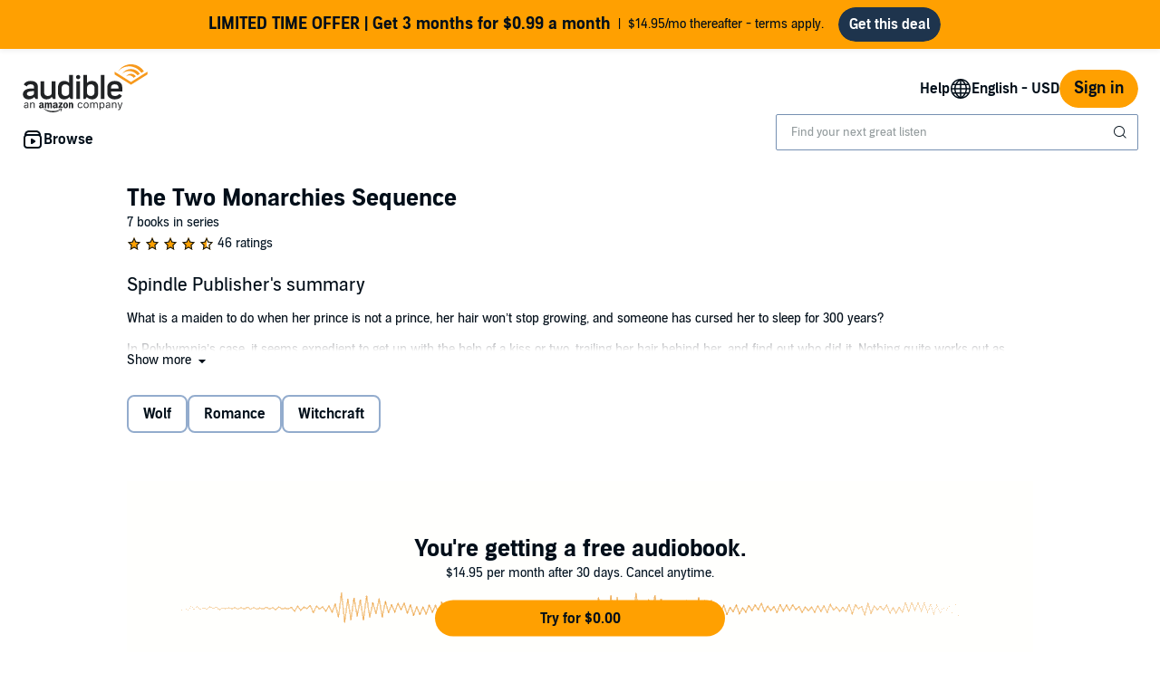

--- FILE ---
content_type: text/html;charset=UTF-8
request_url: https://www.audible.com/series/The-Two-Monarchies-Sequence-Audiobooks/B09Z6MTWM9
body_size: 47738
content:

















<!DOCTYPE html>
<html lang="en-US">
<head>
    <script type="text/javascript">
    window.audibleCSPViolations = window.audibleCSPViolations || [];

    window.audibleCSPNexusConfig = {
        id: "audible-web-csp",
        schemaId: "Audible.Web.ContentSecurityPolicy.ViolationReports.3"
    };

    if ('SecurityPolicyViolationEvent' in window) {
        window.addEventListener('securitypolicyviolation', e => {
            e.preventDefault();
            window.audibleCSPViolations.push(e);
        });
    }
</script>

    












    
    
        
            
            
                
                
            
        

        
        

        
            <link rel="dns-prefetch" href="//images-na.ssl-images-amazon.com">
        
            <link rel="dns-prefetch" href=" //m.media-amazon.com">
        

        
            <link rel="preconnect" href="https://images-na.ssl-images-amazon.com">
        
            <link rel="preconnect" href=" https://m.media-amazon.com">
        
    


    










    
    
        <meta name="viewport" content="width=1040">
    

    
    






<link rel="icon" type="image/png" href="https://images-na.ssl-images-amazon.com/images/G/01/audiblemobile/store/image/favicons/icons16px.png" sizes="16x16"/>
<link rel="icon" type="image/png" href="https://images-na.ssl-images-amazon.com/images/G/01/audiblemobile/store/image/favicons/icons32px.png" sizes="32x32"/>
<link rel="icon" type="image/png" href="https://m.media-amazon.com/images/G/01/seo/creative/Audible_Google_Favicon_192px.png" sizes="192x192"/>
<link rel="icon" href="/favicon.ico">









<link rel="apple-touch-icon-precomposed" href="https://m.media-amazon.com/images/G/01/Audible/images/navigation/MobileWeb_IOSandAndroid_460._SY120_CB651482445_.png"/>
<link rel="apple-touch-icon-precomposed" sizes="152x152" href="https://m.media-amazon.com/images/G/01/Audible/images/navigation/MobileWeb_IOSandAndroid_460._SY152_CB651482445_.png"/>
<link rel="apple-touch-icon-precomposed" sizes="167x167" href="https://m.media-amazon.com/images/G/01/Audible/images/navigation/MobileWeb_IOSandAndroid_460._SY167_CB651482445_.png"/>
<link rel="apple-touch-icon-precomposed" sizes="180x180" href="https://m.media-amazon.com/images/G/01/Audible/images/navigation/MobileWeb_IOSandAndroid_460._SY180_CB651482445_.png"/>





<style>
    :not(:defined):not(adbl-legacy-style-scope) {
        visibility: hidden;
    }

    adbl-page:not(:defined) > * {
        display: none;
    }

    #adbl-loader {
        position: absolute;
        top: 0;
        bottom: 0;
        right: 0;
        left: 0;
        opacity: 1;
        z-index: 200;
        display: flex;
        justify-content: center;
        align-items: center;
        background-color: var(--adbl-background, #ffffff);
        pointer-events: none;
    }

    adbl-page:not(:defined) > *,
    adbl-page:not([loaded]) #adbl-loader:not(.hide-loader) > * {
        opacity: 0;
    }

    adbl-page:not(:defined) > #adbl-loader,
    adbl-page:not([loaded]) > #adbl-loader,
    :not(adbl-page) #adbl-loader.hide-loader {
        opacity: 1;
    }

    #adbl-loader > svg path {
        fill: var(--adbl-accent, #ffa000);
    }

    #adbl-loader > img {
        width: 48px;
        height: 48px;
        position: absolute;
    }

    adbl-page[loaded]:defined > * {
        animation-duration: var(--adbl-page-fade-time, 0.5s);;
        animation-timing-function: ease-in-out;
        animation-delay: 0.5s;
        animation-direction: reverse;
        animation-fill-mode: both;
        animation-name: adbl-fade;
    }

    adbl-page[loaded]:defined.no-delay > * {
        animation-delay: 0s;
    }

    adbl-page[loaded]:defined #adbl-loader,
    :not(adbl-page) #adbl-loader.hide-loader {
        animation-duration: 0.5s;
        animation-timing-function: ease-in-out;
        animation-delay: 0.5s;
        animation-direction: normal;
        animation-fill-mode: both;
        animation-name: adbl-fade;
    }

    #adbl-loader > .spin {
        width: 96px;
        height: 96px;

        animation-duration: 0.5s;
        animation-timing-function: linear;
        animation-delay: 0s;
        animation-iteration-count: infinite;
        animation-direction: normal;
        animation-name: adbl-rotate;
    }

    adbl-page[loaded]:defined #adbl-loader > .spin,
    #adbl-loader.hide-loader > .spin {
        animation-iteration-count: 4;
    }

    @keyframes adbl-rotate {
        from {
            transform: rotate(0deg);
        }
        to {
            transform: rotate(360deg);
        }
    }

    @keyframes adbl-fade {
        from {
            opacity: 1;
        }
        to {
            opacity: 0;
        }
    }

</style>

<script type="text/javascript">
    document.addEventListener("adblPageLoaded", function (event) {
        const pageFadeIn = event.target.children[0];
        if (pageFadeIn) {
            pageFadeIn.addEventListener("animationend", function () {
                event.target.dataset.fadedIn = true;
            });
        }
    });
</script>
<noscript>
    <style type="text/css">
        .adbl-page .js-only-element {
            display: none !important;
        }

        adbl-page:not(:defined) > * {
            display: inherit;
        }
    </style>
</noscript>

    
    



    <script>
        var autocomplete_config = {};
        autocomplete_config.domain = "completion.amazon.com";
        autocomplete_config.market = "91470";
        autocomplete_config.clientID = "audible-search@amazon.com/51e79f2a04393fec379e92128b5898c565f370b3";
        autocomplete_config.searchAlias = "na-audible-us";
        autocomplete_config.apiEndpoint = "api.audible.com";
        autocomplete_config.acceptLanguage = "en-US";
    </script>

    <script type="importmap">{"imports":{"@amzn/audible-react-assets/react/jsx-dev-runtime":"https://m.media-amazon.com/images/S/sash/RCSaQFI2pddnS_m.js?awtFilename=@amzn/audible-react-assets/react/jsx-dev-runtime/index.esm.js","@amzn/audible-web-book-qa-client-application/sdk":"https://m.media-amazon.com/images/S/sash/857BqJU4hdFuhR5.js?awtFilename=@amzn/audible-web-book-qa-client-application/sdk/index.esm.js","@amzn/audible-react-assets/react":"https://m.media-amazon.com/images/S/sash/Fqh3XjOYxxN9zfF.js?awtFilename=@amzn/audible-react-assets/react/index.esm.js","@amzn/audible-web-example-lit-app/asset-path-resolution":"https://m.media-amazon.com/images/S/sash/ROIzad3LM-azZm5.js?awtFilename=@amzn/audible-web-example-lit-app/asset-path-resolution/index.esm.js","@amzn/audible-web-asset-override-synchronizer":"https://m.media-amazon.com/images/S/sash/UpD6ef87kxNIKky.js?awtFilename=@amzn/audible-web-asset-override-synchronizer/index.esm.js","@amzn/audible-web-example-react-app/core":"https://m.media-amazon.com/images/S/sash/TTuzesK4uxPdVL6.js?awtFilename=@amzn/audible-web-example-react-app/core/index.esm.js","@amzn/audible-web-example-react-app/sdk":"https://m.media-amazon.com/images/S/sash/CliM_jodp6dP0FK.js?awtFilename=@amzn/audible-web-example-react-app/sdk/index.esm.js","@amzn/audible-web-search-suggestion-client-assets/core":"https://m.media-amazon.com/images/S/sash/TTuzesK4uxPdVL6.js?awtFilename=@amzn/audible-web-search-suggestion-client-assets/core/index.esm.js","@amzn/audible-cross-domain-sso-assets":"https://m.media-amazon.com/images/S/sash/5QXAWzPfkdWH6-b.js?awtFilename=@amzn/audible-cross-domain-sso-assets/index.esm.js","@amzn/audible-web-search-suggestion-client-assets":"https://m.media-amazon.com/images/S/sash/KYnS0G8bSyObtUZ.js?awtFilename=@amzn/audible-web-search-suggestion-client-assets/index.esm.js","@amzn/audible-react-assets/react/jsx-runtime":"https://m.media-amazon.com/images/S/sash/fkPzDFEfdqSXsdk.js?awtFilename=@amzn/audible-react-assets/react/jsx-runtime/index.esm.js","@amzn/audible-cross-domain-sso-assets/asset-path-resolution":"https://m.media-amazon.com/images/S/sash/x37ml4h5JbSjl-e.js?awtFilename=@amzn/audible-cross-domain-sso-assets/asset-path-resolution/index.esm.js","@amzn/audible-web-search-suggestion-client-assets/asset-path-resolution":"https://m.media-amazon.com/images/S/sash/4PVAsdNQhcZQM_x.js?awtFilename=@amzn/audible-web-search-suggestion-client-assets/asset-path-resolution/index.esm.js","@amzn/audible-react-assets/react-dom":"https://m.media-amazon.com/images/S/sash/LisyIc90NQSzVRx.js?awtFilename=@amzn/audible-react-assets/react-dom/index.esm.js","@amzn/audible-react-assets/react/compiler-runtime":"https://m.media-amazon.com/images/S/sash/J7tca-dU3XwBWOR.js?awtFilename=@amzn/audible-react-assets/react/compiler-runtime/index.esm.js","@amzn/audible-web-asset-override-synchronizer/asset-path-resolution":"https://m.media-amazon.com/images/S/sash/S49BVLCY0SvQ-Ss.js?awtFilename=@amzn/audible-web-asset-override-synchronizer/asset-path-resolution/index.esm.js","@amzn/audible-web-player-client-assets/core":"https://m.media-amazon.com/images/S/sash/zPo3QuEkjxISoib.js?awtFilename=@amzn/audible-web-player-client-assets/core/index.esm.js","@amzn/audible-web-book-qa-client-application/core":"https://m.media-amazon.com/images/S/sash/gDuLggBjPhhd-fM.js?awtFilename=@amzn/audible-web-book-qa-client-application/core/index.esm.js","@amzn/audible-web-maven-client-application/core":"https://m.media-amazon.com/images/S/sash/aNQY8i5d2i7n-Ds.js?awtFilename=@amzn/audible-web-maven-client-application/core/index.esm.js","@amzn/audible-web-book-qa-client-application/lottie":"https://m.media-amazon.com/images/S/sash/n2BMGPppMuCmLkT.js?awtFilename=@amzn/audible-web-book-qa-client-application/lottie/index.esm.js","@amzn/audible-web-example-lit-app":"https://m.media-amazon.com/images/S/sash/BJ5i9DX62siyYNZ.js?awtFilename=@amzn/audible-web-example-lit-app/index.esm.js","@amzn/audible-web-book-qa-client-application":"https://m.media-amazon.com/images/S/sash/A5M3GROwcLmzbh5.js?awtFilename=@amzn/audible-web-book-qa-client-application/index.esm.js","@amzn/audible-web-book-qa-client-application/asset-path-resolution":"https://m.media-amazon.com/images/S/sash/UF7PHeIWkauDy--.js?awtFilename=@amzn/audible-web-book-qa-client-application/asset-path-resolution/index.esm.js","@amzn/audible-web-maven-client-application":"https://m.media-amazon.com/images/S/sash/g6pt_23JkAMVP7Y.js?awtFilename=@amzn/audible-web-maven-client-application/index.esm.js","@amzn/audible-web-player-client-assets":"https://m.media-amazon.com/images/S/sash/36BehPWdpPn4zEQ.js?awtFilename=@amzn/audible-web-player-client-assets/index.esm.js","@amzn/audible-web-example-lit-app/sdk":"https://m.media-amazon.com/images/S/sash/9Rs8vITOCNxaL94.js?awtFilename=@amzn/audible-web-example-lit-app/sdk/index.esm.js","@amzn/audible-react-assets/react-dom/client":"https://m.media-amazon.com/images/S/sash/_Uhp9t1DMRU9Qi9.js?awtFilename=@amzn/audible-react-assets/react-dom/client/index.esm.js","@amzn/audible-react-assets/asset-path-resolution":"https://m.media-amazon.com/images/S/sash/2jjaBrCOikjFLzf.js?awtFilename=@amzn/audible-react-assets/asset-path-resolution/index.esm.js","@amzn/audible-web-player-client-assets/asset-path-resolution":"https://m.media-amazon.com/images/S/sash/k2xfKYmNez-fFev.js?awtFilename=@amzn/audible-web-player-client-assets/asset-path-resolution/index.esm.js","@amzn/audible-web-maven-client-application/lottie":"https://m.media-amazon.com/images/S/sash/yqOlNrwCtgmZ0Rf.js?awtFilename=@amzn/audible-web-maven-client-application/lottie/index.esm.js","@amzn/audible-web-example-react-app/asset-path-resolution":"https://m.media-amazon.com/images/S/sash/3oN5LNOrjwkQmY-.js?awtFilename=@amzn/audible-web-example-react-app/asset-path-resolution/index.esm.js","@amzn/audible-react-assets/react-dom/test-utils":"https://m.media-amazon.com/images/S/sash/OkXbLojmfFSs6I9.js?awtFilename=@amzn/audible-react-assets/react-dom/test-utils/index.esm.js","@amzn/audible-web-search-suggestion-client-assets/sdk":"https://m.media-amazon.com/images/S/sash/HmS7Ol31kOZYskb.js?awtFilename=@amzn/audible-web-search-suggestion-client-assets/sdk/index.esm.js","@amzn/audible-web-player-client-assets/sdk":"https://m.media-amazon.com/images/S/sash/lbFtDjuHEiD4SLh.js?awtFilename=@amzn/audible-web-player-client-assets/sdk/index.esm.js","@amzn/audible-web-example-react-app":"https://m.media-amazon.com/images/S/sash/6sjwK_wGiIKmgoP.js?awtFilename=@amzn/audible-web-example-react-app/index.esm.js","@amzn/audible-web-maven-client-application/asset-path-resolution":"https://m.media-amazon.com/images/S/sash/GKU8azs3H9wnQLl.js?awtFilename=@amzn/audible-web-maven-client-application/asset-path-resolution/index.esm.js","@amzn/audible-web-book-qa-client-application/marked":"https://m.media-amazon.com/images/S/sash/f8ntqq2kwxeJzDk.js?awtFilename=@amzn/audible-web-book-qa-client-application/marked/index.esm.js","@amzn/audible-react-assets":"https://m.media-amazon.com/images/S/sash/R9-4oRr_8tE2O02.js?awtFilename=@amzn/audible-react-assets/index.esm.js","@amzn/audible-web-example-lit-app/core":"https://m.media-amazon.com/images/S/sash/oO0lXgsMdYdvoHZ.js?awtFilename=@amzn/audible-web-example-lit-app/core/index.esm.js","@amzn/audible-react-assets/react-dom/profiling":"https://m.media-amazon.com/images/S/sash/_LoiOdRqDdM7zsd.js?awtFilename=@amzn/audible-react-assets/react-dom/profiling/index.esm.js"}}</script>

    <!-- Begin FlushAudibleAssetsTag -->
<script type='text/javascript'>
    if (!window.__awtWeblabs__) {
        window.__awtWeblabs__ = {};
    }
</script>
<!-- End FlushAudibleAssetsTag -->

    <link rel="stylesheet" href="https://m.media-amazon.com/images/I/71D0-BYgvjL.css?AUIClients/AudibleBrickCitySkin" />
<link rel="stylesheet" href="https://m.media-amazon.com/images/I/21LOsTtnjYL.css?AUIClients/AudibleWebNavigationAssets" />

    
    






    
        <title>The Two Monarchies Sequence Audiobooks | Audible.com</title>
    
    
    
        <meta name="description" content="Listen to The Two Monarchies Sequence audiobooks on Audible. Immerse yourself in the series as it was meant to be heard. Free trial available!">
    
    
    
        <link rel="canonical" href="https://www.audible.com/series/The-Two-Monarchies-Sequence-Audiobooks/B09Z6MTWM9" />
    

    

    

    

    

    

    

    
        
            <meta name="google-site-verification" content="t9sOBIYlv8mxQTDiWME0RkUfwDV843JGFkSMDooU804">
        

    
         
             <meta name="msvalidate.01" content="250EEA2B67A0CAF7FFE7CE6E8C5BEEFE" />
         


















<script type="application/ld+json">
{
  "@context" : "http://schema.org",
  "@type" : "Organization",
  "name" : "Audible",
  "url" : "https://www.audible.com",
  "logo": "https://images-na.ssl-images-amazon.com/images/G/01/audiblemobile/store/image/favicons/icons310px.png",



  "sameAs" : [
    "https://plus.google.com/+audible", "https://www.facebook.com/audible", "https://twitter.com/audible_com", "https://www.youtube.com/user/AudibleAccess", "https://www.linkedin.com/company/12227", "https://www.instagram.com/audible"
  ],

  "address": {
    "@type": "PostalAddress",

    "addressCountry": "United States", 

    "addressLocality": "Newark", 

    "addressRegion": "NJ", 


    "streetAddress": "One Washington Park",

    "postalCode": "07102"
  },
  "telephone": "(973) 820-0400",
  "contactPoint" : [{
    "@type" : "ContactPoint",
    "telephone" : "+1-888-283-5051",
    "contactType" : "customer service",

    "areaServed" : [
      "US", "CA"
    ],


    "availableLanguage" : [
      "English"
    ],

    "contactOption" : "TollFree"
  }]
}
</script>
    
    





    <!-- Open Graph meta tags -->
    
    
    

    <meta property="fb:app_id" content="102978293121214" />
    <meta property="og:site_name" content="Audible.com" />
    <meta property="og:type" content="book" />
    <meta property="og:locale" content="en_US" />

    
        <meta property="og:title" content="The Two Monarchies Sequence" />
    

    
        <meta property="og:description" content="Listen to The Two Monarchies Sequence audiobooks on Audible. Immerse yourself in the series as it was meant to be heard. Free trial available!" />
    

    
        <meta property="og:url" content="https://www.audible.com/series/The-Two-Monarchies-Sequence-Audiobooks/B09Z6MTWM9" />
    

    
        <meta property="og:image" content="https://m.media-amazon.com/images/G/01/Audible/en_US/images/Facebook_Placement_v1_OG_Tag.jpg" />
    

	

    

    <!-- Twitter card meta tags -->
    
        
        
            
        
    
    

    <meta name="twitter:card" content="summary_large_image" />
    <meta name="twitter:site" content="@audible_com" />
    


    

    
    <script type="module" async src="https://d2nttevkh1mtzs.cloudfront.net/mosaic-versions/59ecaa44-101c-4745-bdc5-b12d49bead87/www/audible-design-system.bundle.esm.js" crossorigin="anonymous"></script>
    <link rel="stylesheet" href="https://d2nttevkh1mtzs.cloudfront.net/mosaic-versions/59ecaa44-101c-4745-bdc5-b12d49bead87/www/audible-design-system.css"/>

    
    
    
    
</head>
<body>


    <adbl-style-scope>
        <adbl-skip-link></adbl-skip-link>
    </adbl-style-scope>
    <adbl-page>
    <div id="adbl-loader" aria-live="polite" aria-label="Loading">
        <img src="https://m.media-amazon.com/images/G/01/SearchExcellence/QueryTriage/Signpost/audible.png" class="logo" alt="Audible Logo">
        <svg class="spin" width="24" height="24" viewBox="0 0 24 24" fill="none" xmlns="http://www.w3.org/2000/svg" aria-hidden="true">
  <path d="M23 12C23 18.0751 18.0751 23 12 23C5.92487 23 1 18.0751 1 12H2.5C2.5 17.2467 6.75329 21.5 12 21.5C17.2467 21.5 21.5 17.2467 21.5 12C21.5 6.75329 17.2467 2.5 12 2.5V1C18.0751 1 23 5.92487 23 12Z" fill="#010E19"/>
</svg>
    </div>
    <div class="adbl-page desktop">
        <div id="top-gdpr" class="slot topSlot">
            
        </div>
        
        <div id="top-customer-notifications" class="slot topSlot">
            
        </div>
        <div id="top-0" class="slot topSlot">
            






    
    
        
            
            




<adbl-style-scope
        class="light lego-padding-top-none lego-padding-bottom-none">
    <adbl-stack spacing="md">
        








    
    
        
            
            





    
    
        
    




















<div class="adbl-asin-impression "
     data-asin="Not Applicable" data-widget="upsell-banner" data-position="1" data-face-out=""
     data-source="" data-url="/series/The-Two-Monarchies-Sequence-Audiobooks/B09Z6MTWM9" data-celyx-weblab-treatment="" >
    
    
        
            <adbl-enhanced-upsell-banner variant="partner" asset-type=""
                                         icon=""
                                         tag-text="" gradient-color=""
                                         button-label="Get this deal"
                                         button-variant="solid" href="https://www.audible.com/ep/holiday-offer"
                                         
                                         
                                         style="--adbl-custom-bg-color: #FFA000">
                
                
                <p slot="title">LIMITED TIME OFFER | Get 3 months for $0.99 a month</p>
                    $14.95/mo thereafter - terms apply.
            </adbl-enhanced-upsell-banner>
        
        
    

</div>

        
    

    </adbl-stack>
</adbl-style-scope>
        
    


        </div>
        
            <div id="nav-header" class="slot topSlot">
                












<adbl-style-scope>
    <adbl-theme mode="light">
        <adbl-nav-header>
            
            

            
            
                
            
            
            <a href="/" slot="logo" class="bc-pub-block bc-pub-block ui-it-header-logo js-only-element">
                
                    
                    
                        <img src="https://m.media-amazon.com/images/G/01/audibleweb/arya/navigation/audible_logo._V517446980_.svg" alt="audible, an amazon company" width="140" style="max-height: 54px" />
                    
                
            </a>

            
            

            
            
            
            
                
            
            
            
                <adbl-nav-link slot="utility" variant="secondary" href="https://help.audible.com">
                    Help
                </adbl-nav-link>
            

            
                
                    
                        
                    
                    
                    
                

                <adbl-nav-menu slot="utility" label="English - USD" icon="globe">
                    
                    
                        <adbl-nav-list id="lop-select" label="Language">
                            <form method="GET">
                                <adbl-chip-group variant="stacked" align="start" select="single">
                                    
                                        <adbl-toggle-chip selected data-locale="en_US" data-value="/series/The-Two-Monarchies-Sequence-Audiobooks/B09Z6MTWM9?language=en_US" data-csrf-token="gkVHVIvl4CmiC23+YBX7SFj2rlwgYRm78zSodkkAAAABAAAAAGlrlihyYXcAAAAAFVfwRGgNifE9xfqJS///" data-overridden="false">English</adbl-toggle-chip>
                                    
                                        <adbl-toggle-chip  data-locale="es_US" data-value="/es_US/series/The-Two-Monarchies-Sequence-Audiobooks/B09Z6MTWM9?language=es_US" data-csrf-token="guOI0SosgnMU5WpOxneZkEm3PxTNB6Z0e58F1y8AAAABAAAAAGlrlihyYXcAAAAAFVfwRGgNifE9xfqJS///" data-overridden="false">Español</adbl-toggle-chip>
                                    
                                </adbl-chip-group>
                            </form>
                        </adbl-nav-list>
                    

                    
                        <adbl-divider></adbl-divider>
                    

                    
                        
                        <adbl-nav-list id="cop-select" label="Currency">
                            <form method="GET">
                                <adbl-chip-group variant="stacked" align="start" select="single">
                                    
                                        <adbl-toggle-chip selected data-value="USD" data-url="/series/The-Two-Monarchies-Sequence-Audiobooks/B09Z6MTWM9?currency=USD" data-csrf-token="gl5+eSFz5ieuwCk4Ktb1J03c2ZE+Pqmgr1RAqu4AAAABAAAAAGlrlihyYXcAAAAAFVfwRGgNifE9xfqJS///">US Dollar</adbl-toggle-chip>
                                    
                                        <adbl-toggle-chip  data-value="MXN" data-url="/series/The-Two-Monarchies-Sequence-Audiobooks/B09Z6MTWM9?currency=MXN" data-csrf-token="gkxdeiMWkJZ5d1FjFA+dyez/ElQjfBzWrNqSLdYAAAABAAAAAGlrlihyYXcAAAAAFVfwRGgNifE9xfqJS///">Mexican Peso</adbl-toggle-chip>
                                    
                                </adbl-chip-group>
                            </form>
                        </adbl-nav-list>
                    
                </adbl-nav-menu>
            

            
            

            
            
                
                
                <adbl-button variant="primary" class="ui-it-sign-in-link" slot="utility"
                             href="/audible/signinRedirect?maxAge=900&amp;maxAuthAge=1209600&amp;returnUrl=https://www.audible.com/series/The-Two-Monarchies-Sequence-Audiobooks/B09Z6MTWM9?&amp;pageIdent&amp;requesterWidgetName=audible-navigation-header-controller&amp;requesterPageId=series-detail&amp;forceLogin=false">Sign in</adbl-button>
            

            
            
            
            <adbl-nav-mega-menu label="Browse" icon="discover">
                



    <adbl-nav-list label="Get Started">
        
            
            
                
            
            <adbl-nav-link variant="tertiary" href="/ep/audiobooks">Audiobooks</adbl-nav-link>
        
            
            
                
            
            <adbl-nav-link variant="tertiary" href="/ep/podcasts">Podcasts</adbl-nav-link>
        
            
            
                
            
            <adbl-nav-link variant="tertiary" href="/ep/audible-originals">Audible Originals</adbl-nav-link>
        
            
            
                
            
            <adbl-nav-link variant="tertiary" href="/ep/voces">Latino and Hispanic voices</adbl-nav-link>
        
            
            
                
            
            <adbl-nav-link variant="tertiary" href="/categories">All categories</adbl-nav-link>
        
            
            
                
            
            <adbl-nav-link variant="tertiary" href="/ep/memberbenefits">Plans & Pricing</adbl-nav-link>
        
    </adbl-nav-list>


                



    <adbl-nav-list label="Popular Lists">
        
            
            
                
            
            <adbl-nav-link variant="tertiary" href="/adblbestsellers">Bestsellers</adbl-nav-link>
        
            
            
                
            
            <adbl-nav-link variant="tertiary" href="/coming-soon">Coming Soon</adbl-nav-link>
        
            
            
                
            
            <adbl-nav-link variant="tertiary" href="/newreleases">New Releases</adbl-nav-link>
        
            
            
                
            
            <adbl-nav-link variant="tertiary" href="/ep/best-of-the-year">Best of the Year</adbl-nav-link>
        
    </adbl-nav-list>


                



    <adbl-nav-list label="Explore Audible">
        
            
            
                
            
            <adbl-nav-link variant="tertiary" href="/ep/audible-plus-member-benefit">Plus Catalog</adbl-nav-link>
        
            
            
                
            
            <adbl-nav-link variant="tertiary" href="/ep/giftcenter">Gifts</adbl-nav-link>
        
            
            
                
            
            <adbl-nav-link variant="tertiary" href="https://help.audible.com/s/?language=en_US">Help centre</adbl-nav-link>
        
            
            
                
            
            <adbl-nav-link variant="tertiary" href="/about">About Audible</adbl-nav-link>
        
            
            
                
            
            <adbl-nav-link variant="tertiary" href="/blog">Blog</adbl-nav-link>
        
            
            
                
            
            <adbl-nav-link variant="tertiary" href="/ep/audiobook-deals">Sales & Deals</adbl-nav-link>
        
            
            
                
            
            <adbl-nav-link variant="tertiary" href="/ep/accessibility">Accessibility</adbl-nav-link>
        
    </adbl-nav-list>


            </adbl-nav-mega-menu>

            
            

            
            
            
            
            

            
            
                
                    
                    <div style="width: 400px" slot="search">
                        <adbl-legacy-style-scope class="adbl-light">
                            














  

  
    
  
  
  
  
  
  
  


  

  
















  



 












<div  class="bc-section
    
    
    
      
      
      
      bc-a11y-dynamic-skiplink-target" style="" data-bc-a11y-dynamic-skiplink-display-value='Search Box'
        data-bc-a11y-dynamic-skiplink-feature='search-box-skipLink' tabindex='-1'>
  
      

      
        
    
    








































  
  
    
      
        
        
        








<input type="hidden" name="search-by" value="By:" id="search-by" >

        
        








<input type="hidden" name="search-author" value="Author" id="search-author" >

        
        








<input type="hidden" name="search-author-image-ph" value="https://m.media-amazon.com/images/G/01/AUDIBLE-ASCIR-AUTHORPROFILE-XYC12/author_WERSCB_placeholder_QS_2x.png" id="search-author-image-ph" >

        
        








<input type="hidden" name="search-series" value="Series" id="search-series" >

        
          
            








<input type="hidden" name="search-trending-search" value="true" id="search-trending-search" >

          
          
        
        
        








<input type="hidden" name="ref-override" value="" id="adbl-nav-search-ref-override" >


        







































  























  



 












<div  class="bc-section
    
    
    
      
      
      
      bc-autocomplete bc-autocomplete-has-icon search-autocomplete" style="" >
  
      

      
        
  
    
      
      <form role="search" action="/search">
        <label>
          <span class="bc-text
    
    
    
    bc-color-base"  >
    <div id="eac-combobox" role="combobox" aria-expanded="false" aria-owns="ac-listbox" aria-haspopup="listbox">
      <input type="search" autocomplete="off" class="bc-input bc-color-border-focus bc-color-base bc-color-background-base bc-color-border-base" value="" data-initial-value=""data-results-label-template="{} results"data-one-result-label="1 result"data-no-results-label="No results"id="header-search" placeholder="Find your next great listen" name="keywords" aria-label="Search for an audiobook, newspaper, magazine and more" aria-live="assertive" aria-autocomplete="both" aria-controls="ac-listbox" role="combobox" />
    </div>
    
      
        
        
          <button aria-label="Submit Search" class="bc-icon bc-icon-search bc-color-base bc-autocomplete-icon"></button>
        
      
    

    





















 
















<div  class="bc-box
		
			bc-box-padding-none
			bc-color-background-base 
			bc-autocomplete-suggestions-wrapper bc-pub-hidden
    
    
    
		
    bc-box-border" data-prompt-placement='none' >
	
			
      
        
      
        
        
          <div class="bc-autocomplete-suggestion-row bc-autocomplete-no-results bc-pub-hidden">No results</div>
          <div class="bc-autocomplete-suggestion-row bc-autocomplete-trending-search bc-pub-hidden"><span class="bc-text
    
    bc-size-overline"  >
    Suggested Searches
  </span></div>
          <ul class="bc-autocomplete-suggestions-container" role="listbox" id="ac-listbox"></ul>
        
      
      
          
        
    
      
  
</div>

  </span>
        </label>
      </form>
    
    
  

      
  
</div>


      
      
    
  


  
      
  
</div>


  


                        </adbl-legacy-style-scope>
                    </div>
                
                
            
        </adbl-nav-header>
    </adbl-theme>
</adbl-style-scope>
            </div>
        
        
        <div id="top-2" class="slot topSlot">
            
        </div>
        <div id="top-3" class="slot topSlot">
            
        </div>
        <div id="top-4" class="slot topSlot">
            
        </div>
        <div id="maven-container-slot" class="slot topSlot">
            
        </div>
        <div id="maven-open-button-slot" class="slot topSlot">
            
        </div>
        <div role="main" class="adbl-main" id="adbl-main" aria-label="Main Page">
            <div id="center-0" class="slot centerSlot">
                
            </div>
            <div id="center-1" class="slot centerSlot">
                
            </div>
            <div id="center-2" class="slot centerSlot">
                




<form class="refinementsAndPagingForm paginationElements" data-form-id="asin">
    <input type="hidden" name="asin" value="B09Z6MTWM9" />
</form>

<div class="bc-container">
    









 








<div id="" class="bc-row-responsive
    
    bc-spacing-top-base"   style="">
    
        












































 



<div   class="bc-col-responsive
    
    
    
    

    bc-col-12">
    
            





















    



  



  



  



<h1  class="bc-heading
    bc-color-base
    
    
    
    
    
    
    bc-text-bold" >
                The Two Monarchies Sequence
            </h1>

            
 

  
<span class="bc-text
    num-books-in-series 
    
    
    bc-color-secondary"  >
                7 books in series
            </span>
        
</div>

    
</div>

    
        









 








<div id="" class="bc-row-responsive
    
    
    bc-spacing-base"   style="">
    
            












































 



<div   class="bc-col-responsive
    
    
    
    

    bc-col-12">
    
                















    






<div aria-label="4.5 out of 5 stars" role="img" class="bc-review-stars
		
    bc-spacing-micro 
    bc-spacing-top-micro">
  
    
      <span class="full-review-star">
          












	
	
	
	








<i aria-hidden="true" class="bc-icon
	bc-icon-fill-base
	bc-icon-star-empty-s2
	
	bc-icon-star-empty 
	bc-icon-size-small 
	bc-color-base" >
</i>
          












	
	
	
	








<i aria-hidden="true" class="bc-icon
	bc-icon-fill-progress
	bc-icon-star-fill-s2
	
	bc-icon-star-fill 
	bc-icon-size-small 
	bc-color-progress" >
</i>
      </span>
      
    
      <span class="full-review-star">
          












	
	
	
	








<i aria-hidden="true" class="bc-icon
	bc-icon-fill-base
	bc-icon-star-empty-s2
	
	bc-icon-star-empty 
	bc-icon-size-small 
	bc-color-base" >
</i>
          












	
	
	
	








<i aria-hidden="true" class="bc-icon
	bc-icon-fill-progress
	bc-icon-star-fill-s2
	
	bc-icon-star-fill 
	bc-icon-size-small 
	bc-color-progress" >
</i>
      </span>
      
    
      <span class="full-review-star">
          












	
	
	
	








<i aria-hidden="true" class="bc-icon
	bc-icon-fill-base
	bc-icon-star-empty-s2
	
	bc-icon-star-empty 
	bc-icon-size-small 
	bc-color-base" >
</i>
          












	
	
	
	








<i aria-hidden="true" class="bc-icon
	bc-icon-fill-progress
	bc-icon-star-fill-s2
	
	bc-icon-star-fill 
	bc-icon-size-small 
	bc-color-progress" >
</i>
      </span>
      
    
      <span class="full-review-star">
          












	
	
	
	








<i aria-hidden="true" class="bc-icon
	bc-icon-fill-base
	bc-icon-star-empty-s2
	
	bc-icon-star-empty 
	bc-icon-size-small 
	bc-color-base" >
</i>
          












	
	
	
	








<i aria-hidden="true" class="bc-icon
	bc-icon-fill-progress
	bc-icon-star-fill-s2
	
	bc-icon-star-fill 
	bc-icon-size-small 
	bc-color-progress" >
</i>
      </span>
      
    
  
  
     <span class="half-review-star">
         












	
	
	
	








<i aria-hidden="true" class="bc-icon
	bc-icon-fill-base
	bc-icon-star-empty-s2
	
	bc-icon-star-empty 
	bc-icon-size-small 
	bc-color-base" >
</i>
         












	
	
	
	








<i aria-hidden="true" class="bc-icon
	bc-icon-fill-progress
	bc-icon-star-left-fill-s2
	
	bc-icon-star-left-fill 
	bc-icon-size-small 
	bc-color-progress" >
</i>
     </span>
     

  
  
</div>

                
 

  
<span class="bc-text
    series-rating 
    
    
    bc-color-secondary"  >
                    46 ratings
                </span>
            
</div>

        
</div>

    
</div>
            </div>
            <div id="center-3" class="slot centerSlot">
                







<div class="bc-container">
    
        









 








<div id="" class="bc-row-responsive
    
    
    bc-spacing-medium"   style="">
    
            












































 



<div   class="bc-col-responsive
    
    
    
    

    bc-col-12">
    
                























  



  





<h3  class="bc-heading
    bc-color-base
    
    
    
    
    bc-size-medium" >
                    Spindle Publisher's summary
                </h3>

            
</div>

            












































 



<div   class="bc-col-responsive
    
    
    
    

    bc-col-12">
    
                








  






  <style type="text/css">
    .bc-expander.bc-expander-60.bc-expander-collapsed > .bc-expander-content {
      max-height: 60px;
    }
  </style>






<div data-bc-expander-collapsed-height="60" class="bc-expander
  bc-expander-type-partial-collapse
  bc-expander-collapsed
  
  bc-expander-60">
  
                    




  



<div class="bc-expander-content">
  
                        





















 
















<div  class="bc-box
		
			bc-box-padding-none
			
			series-summary-content
    
    bc-spacing-small"  >
	
			
      
        
                            <p>What is a maiden to do when her prince is not a prince, her hair won’t stop growing, and someone has cursed her to sleep for 300 years?</p> <p>In Polyhymnia’s case, it seems expedient to get up with the help of a kiss or two, trailing her hair behind her, and find out who did it. Nothing quite works out as planned, however, and Poly can’t be sure if that’s because she never seems to be able to remember things like the mysterious spindle that keeps showing up around her, or if it’s the fault of the wizard who woke her but never stops long enough to explain anything.</p> <p>Poly is determined in two things: One, that she will find out who cursed her to sleep and meddled with her memories. Two, that she will absolutely not fall in love with the irritating wizard who seems to need to keep kissing her back into the real world…</p>
                        
      
  
</div>

                        
 

  
<span class="bc-text"  >
                            ©2015 W. R. Gingell (P)2022 W. R. Gingell
                        </span>
                    
</div>

                    
                    

                    












<a class="bc-link
    bc-expander-toggle 
    
    bc-color-base" tabindex="0" role='button' >
    <span class="bc-expander-show-when-collapsed">
        Show more
        












	
	
	
	








<i style="vertical-align: middle" 
	
	
		 aria-hidden="true" class="bc-icon
	bc-icon-fill-base
	bc-icon-caret-down-s2
	
	bc-icon-caret-down 
	bc-icon-size-s2 
	bc-color-base" >
</i>
    </span>

    <span class="bc-expander-show-when-expanded">
        Show less
        












	
	
	
	








<i style="vertical-align: middle" 
	
	
		 aria-hidden="true" class="bc-icon
	bc-icon-fill-base
	bc-icon-caret-up-s2
	
	bc-icon-caret-up 
	bc-icon-size-s2 
	bc-color-base" >
</i>
    </span>
</a>

                
</div>

            
</div>


            
                












































 



<div   class="bc-col-responsive
    
    
    bc-spacing-top-base 
    

    bc-col-12">
    
                    <adbl-style-scope>
                        <adbl-chip-group align="start" variant="vertical" class="related-tag-impression">
                            
                                <adbl-chip href="/tag/theme/Wolf-Audiobooks/adbl_rec_tag_0-13-1697?pf_rd_p=42a102e2-114a-48b5-839a-5d95d5532126" class="adbl_rec_tag_0-13-1697 related-tag">Wolf</adbl-chip>
                            
                                <adbl-chip href="/tag/world_tree-model_assigned/Romance-Audiobooks/adbl_rec_tag_0-16-106?pf_rd_p=42a102e2-114a-48b5-839a-5d95d5532126" class="adbl_rec_tag_0-16-106 related-tag">Romance</adbl-chip>
                            
                                <adbl-chip href="/tag/theme/Witchcraft-Audiobooks/adbl_rec_tag_0-13-1695?pf_rd_p=42a102e2-114a-48b5-839a-5d95d5532126" class="adbl_rec_tag_0-13-1695 related-tag">Witchcraft</adbl-chip>
                            
                        </adbl-chip-group>
                    </adbl-style-scope>
                
</div>

            
        
</div>

    
</div>
            </div>
            <div id="center-3-1" class="slot centerSlot">
                
            </div>
            <div id="center-4" class="slot centerSlot">
                <link rel="stylesheet" href="https://m.media-amazon.com/images/I/01PIy4uOPtL.css?AUIClients/AudibleWebSearchAssets" />
<link rel="stylesheet" href="https://m.media-amazon.com/images/I/01nB9Ffu7mL.css?AUIClients/AudibleLegoWidgetsAssets" />
<link rel="stylesheet" href="https://m.media-amazon.com/images/I/012TDX1mv5L.css?AUIClients/AudibleWebNotificationAssets" />
<style>
.dlp-hero{position:relative;min-width:1020px}.dlp-hero .hero-content{overflow:hidden}.dlp-hero-contain{overflow:hidden}.aud-video-widget-img-link{z-index:10}.dlp-hero-contain .hero-img{overflow:hidden;position:relative;text-align:center}.dlp-hero-contain .hero-img img,.dlp-hero-contain .hero-img video{position:relative;left:100%;margin-left:-200%;max-width:none!important;vertical-align:bottom}.dlp-hero-contain .stripe{position:absolute;width:100%;bottom:0;text-align:center;z-index:1;background-color:rgba(0,0,0,.3)}.dlp-hero-contain .hero-content{position:absolute;width:100%;height:auto;top:0;bottom:60px;z-index:1}.dlp-hero-contain.blur .hero-content{position:relative}.hero-content .dlp-asin .narrator{color:#fff}.dlp-hero-contain .hero-blur{-webkit-filter:blur(60px);filter:progid:DXImageTransform.Microsoft.Blur(PixelRadius='60');background-color:#2D2D2D;background-size:100% auto;background-repeat:no-repeat;background-position:center;position:absolute;left:-60px;right:-60px;bottom:-60px;top:-60px;z-index:0}.dlp-hero-contain .hero-mask{background:rgba(0,0,0,.65);position:absolute;height:100%;top:0;width:100%;z-index:1}.dlp-hero-contain .hero-mask.video-mask{left:0;right:0;margin:0 auto;max-width:1024px}.dlp-hero-contain .hero-content.full-height{height:100%}.dlp-v-center{position:relative;top:50%;transform:translateY(-50%);-webkit-transform:translateY(-50%)}.dlp-v-bottom{position:absolute;bottom:0;left:0;right:0}@media (min-width:1024px){.dlp-hero-contain .hero-mask.video-mask{background:linear-gradient(to right,rgba(0,0,0,.5),rgba(0,0,0,.5)),linear-gradient(to right,#000 0,transparent 18%,transparent 82%,#000 100%);background:-webkit-linear-gradient(to right,rgba(0,0,0,.5),rgba(0,0,0,.5)),linear-gradient(to right,#000 0,transparent 18%,transparent 82%,#000 100%);background:-moz-linear-gradient(to right,rgba(0,0,0,.5),rgba(0,0,0,.5)),linear-gradient(to right,#000 0,transparent 18%,transparent 82%,#000 100%)}}.tabbed-asin-hidden-button{visibility:hidden}.adbl-button{min-width:48px;height:48px}.adbl-button .bc-button-text{display:flex;align-items:center}.bc-link:focus-visible:has(>[id^=fullBleed-banner-img]){outline:0}.bc-link:focus-visible:has(>[id^=fullBleed-banner-img]) .dlp-hero img{outline-width:3px;outline-offset:-2px;outline-style:solid;outline-color:light-dark(#577cff,#FFF)}.reviewer-img{border-radius:50%}.eyebrow-divider{width:32px;margin:0 auto}.flex{display:flex}.flex-align-center{align-self:center}.flip-clock-wrapper *{-webkit-box-sizing:border-box;-moz-box-sizing:border-box;-ms-box-sizing:border-box;-o-box-sizing:border-box;box-sizing:border-box;-webkit-backface-visibility:hidden;-moz-backface-visibility:hidden;-ms-backface-visibility:hidden;-o-backface-visibility:hidden;backface-visibility:hidden}.flip-clock-wrapper a{cursor:pointer;text-decoration:none;color:#ccc}.flip-clock-wrapper a:hover{color:#fff}.flip-clock-wrapper ul{list-style:none}.flip-clock-wrapper.clearfix:after,.flip-clock-wrapper.clearfix:before{content:" ";display:table}.flip-clock-wrapper.clearfix:after{clear:both}.flip-clock-wrapper.clearfix{*zoom:1}.flip-clock-wrapper{font:400 11px "Helvetica Neue",Helvetica,sans-serif;-webkit-user-select:none}.flip-clock-meridium{background:0 0!important;box-shadow:0 0 0!important;font-size:36px!important}.flip-clock-meridium a{color:#313333}.flip-clock-wrapper{text-align:center;position:relative;width:100%;margin:1em}.flip-clock-wrapper:after,.flip-clock-wrapper:before{content:" ";display:table}.flip-clock-wrapper:after{clear:both}.flip-clock-wrapper ul{position:relative;float:left;margin:5px;width:60px;height:90px;font-size:80px;font-weight:700;line-height:87px;border-radius:6px;background:#000}.flip-clock-wrapper ul li{z-index:1;position:absolute;left:0;top:0;width:100%;height:100%;line-height:87px;text-decoration:none!important}.flip-clock-wrapper ul li:first-child{z-index:2}.flip-clock-wrapper ul li a{display:block;height:100%;-webkit-perspective:200px;-moz-perspective:200px;perspective:200px;margin:0!important;overflow:visible!important;cursor:default!important}.flip-clock-wrapper ul li a div{z-index:1;position:absolute;left:0;width:100%;height:50%;font-size:80px;overflow:hidden;outline:0 solid transparent}.flip-clock-wrapper ul li a div .shadow{position:absolute;width:100%;height:100%;z-index:2}.flip-clock-wrapper ul li a div.up{-webkit-transform-origin:50% 100%;-moz-transform-origin:50% 100%;-ms-transform-origin:50% 100%;-o-transform-origin:50% 100%;transform-origin:50% 100%;top:0}.flip-clock-wrapper ul li a div.up:after{content:"";position:absolute;top:44px;left:0;z-index:5;width:100%;height:3px;background-color:#000;background-color:rgba(0,0,0,.4)}.flip-clock-wrapper ul li a div.down{-webkit-transform-origin:50% 0;-moz-transform-origin:50% 0;-ms-transform-origin:50% 0;-o-transform-origin:50% 0;transform-origin:50% 0;bottom:0;border-bottom-left-radius:6px;border-bottom-right-radius:6px}.flip-clock-wrapper ul li a div div.inn{position:absolute;left:0;z-index:1;width:100%;height:200%;color:#ccc;text-shadow:0 1px 2px #000;text-align:center;background-color:#333;border-radius:6px;font-size:70px}.flip-clock-wrapper ul li a div.up div.inn{top:0}.flip-clock-wrapper ul li a div.down div.inn{bottom:0}.flip-clock-wrapper ul.play li.flip-clock-before{z-index:3}.flip-clock-wrapper .flip{box-shadow:0 2px 5px rgba(0,0,0,.7)}.flip-clock-wrapper ul.play li.flip-clock-active{-webkit-animation:asd .5s .5s linear both;-moz-animation:asd .5s .5s linear both;animation:asd .5s .5s linear both;z-index:5}.flip-clock-divider{float:left;display:inline-block;position:relative;width:20px;height:100px}.flip-clock-divider:first-child{width:0}.flip-clock-dot{display:block;background:#323434;width:10px;height:10px;position:absolute;border-radius:50%;box-shadow:0 0 5px rgba(0,0,0,.5);left:5px}.flip-clock-divider .flip-clock-label{position:absolute;top:-1.5em;right:-86px;color:#000;text-shadow:none}.flip-clock-divider.minutes .flip-clock-label{right:-88px}.flip-clock-divider.seconds .flip-clock-label{right:-91px}.flip-clock-dot.top{top:30px}.flip-clock-dot.bottom{bottom:30px}@-webkit-keyframes asd{0%{z-index:2}20%{z-index:4}100%{z-index:4}}@-moz-keyframes asd{0%{z-index:2}20%{z-index:4}100%{z-index:4}}@-o-keyframes asd{0%{z-index:2}20%{z-index:4}100%{z-index:4}}@keyframes asd{0%{z-index:2}20%{z-index:4}100%{z-index:4}}.flip-clock-wrapper ul.play li.flip-clock-active .down{z-index:2;-webkit-animation:turn .5s .5s linear both;-moz-animation:turn .5s .5s linear both;animation:turn .5s .5s linear both}@-webkit-keyframes turn{0%{-webkit-transform:rotateX(90deg)}100%{-webkit-transform:rotateX(0)}}@-moz-keyframes turn{0%{-moz-transform:rotateX(90deg)}100%{-moz-transform:rotateX(0)}}@-o-keyframes turn{0%{-o-transform:rotateX(90deg)}100%{-o-transform:rotateX(0)}}@keyframes turn{0%{transform:rotateX(90deg)}100%{transform:rotateX(0)}}.flip-clock-wrapper ul.play li.flip-clock-before .up{z-index:2;-webkit-animation:turn2 .5s linear both;-moz-animation:turn2 .5s linear both;animation:turn2 .5s linear both}@-webkit-keyframes turn2{0%{-webkit-transform:rotateX(0)}100%{-webkit-transform:rotateX(-90deg)}}@-moz-keyframes turn2{0%{-moz-transform:rotateX(0)}100%{-moz-transform:rotateX(-90deg)}}@-o-keyframes turn2{0%{-o-transform:rotateX(0)}100%{-o-transform:rotateX(-90deg)}}@keyframes turn2{0%{transform:rotateX(0)}100%{transform:rotateX(-90deg)}}.flip-clock-wrapper ul li.flip-clock-active{z-index:3}.flip-clock-wrapper ul.play li.flip-clock-before .up .shadow{background:-moz-linear-gradient(top,rgba(0,0,0,.1) 0,#000 100%);background:-webkit-gradient(linear,left top,left bottom,color-stop(0,rgba(0,0,0,.1)),color-stop(100%,#000));background:linear,top,rgba(0,0,0,.1) 0,#000 100%;background:-o-linear-gradient(top,rgba(0,0,0,.1) 0,#000 100%);background:-ms-linear-gradient(top,rgba(0,0,0,.1) 0,#000 100%);background:linear,to bottom,rgba(0,0,0,.1) 0,#000 100%;-webkit-animation:show .5s linear both;-moz-animation:show .5s linear both;animation:show .5s linear both}.flip-clock-wrapper ul.play li.flip-clock-active .up .shadow{background:-moz-linear-gradient(top,rgba(0,0,0,.1) 0,#000 100%);background:-webkit-gradient(linear,left top,left bottom,color-stop(0,rgba(0,0,0,.1)),color-stop(100%,#000));background:linear,top,rgba(0,0,0,.1) 0,#000 100%;background:-o-linear-gradient(top,rgba(0,0,0,.1) 0,#000 100%);background:-ms-linear-gradient(top,rgba(0,0,0,.1) 0,#000 100%);background:linear,to bottom,rgba(0,0,0,.1) 0,#000 100%;-webkit-animation:hide .5s .3s linear both;-moz-animation:hide .5s .3s linear both;animation:hide .5s .3s linear both}.flip-clock-wrapper ul.play li.flip-clock-before .down .shadow{background:-moz-linear-gradient(top,#000 0,rgba(0,0,0,.1) 100%);background:-webkit-gradient(linear,left top,left bottom,color-stop(0,#000),color-stop(100%,rgba(0,0,0,.1)));background:linear,top,#000 0,rgba(0,0,0,.1) 100%;background:-o-linear-gradient(top,#000 0,rgba(0,0,0,.1) 100%);background:-ms-linear-gradient(top,#000 0,rgba(0,0,0,.1) 100%);background:linear,to bottom,#000 0,rgba(0,0,0,.1) 100%;-webkit-animation:show .5s linear both;-moz-animation:show .5s linear both;animation:show .5s linear both}.flip-clock-wrapper ul.play li.flip-clock-active .down .shadow{background:-moz-linear-gradient(top,#000 0,rgba(0,0,0,.1) 100%);background:-webkit-gradient(linear,left top,left bottom,color-stop(0,#000),color-stop(100%,rgba(0,0,0,.1)));background:linear,top,#000 0,rgba(0,0,0,.1) 100%;background:-o-linear-gradient(top,#000 0,rgba(0,0,0,.1) 100%);background:-ms-linear-gradient(top,#000 0,rgba(0,0,0,.1) 100%);background:linear,to bottom,#000 0,rgba(0,0,0,.1) 100%;-webkit-animation:hide .5s .3s linear both;-moz-animation:hide .5s .3s linear both;animation:hide .5s .2s linear both}@-webkit-keyframes show{0%{opacity:0}100%{opacity:1}}@-moz-keyframes show{0%{opacity:0}100%{opacity:1}}@-o-keyframes show{0%{opacity:0}100%{opacity:1}}@keyframes show{0%{opacity:0}100%{opacity:1}}@-webkit-keyframes hide{0%{opacity:1}100%{opacity:0}}@-moz-keyframes hide{0%{opacity:1}100%{opacity:0}}@-o-keyframes hide{0%{opacity:1}100%{opacity:0}}@keyframes hide{0%{opacity:1}100%{opacity:0}}.easyExchangeContainer{background-position-x:center!important}.easyExchangeAsinImage{width:192px}.greetingHeaders .bc-heading{font-weight:400}.greetingSubHeaders .bc-text{font-weight:300}.greetingHeaders{text-align:center}.greetingSubHeaders{text-align:center}.dlp-header{background:0 0;position:absolute;left:0;right:0;z-index:10}.dlp-modal-bg{position:fixed;height:100%;width:100%;top:0;left:0;background:rgba(0,0,0,.7);z-index:20;display:none}.dlp-modal{position:fixed;z-index:21;top:100px;width:830px;height:0;left:0;right:0;margin:auto;display:none}.dlp-modal .close{position:absolute;right:20px;top:20px;cursor:pointer}.a-marketplace:hover{opacity:.5;filter:alpha(opacity=50)}.anon-mbrshp-button-container{width:320px}.anon-mbrshp-button-container.centered{margin-left:auto;margin-right:auto}.anon-mbrshp-button-container>.bc-button:not(:only-child){flex-basis:45%;margin:auto}.two-button-hero-widget{display:inline-flex}.anon-mbrshp-video-link-text{position:relative;top:3px}.tabbed-asin-product-container{width:100%;margin:0}.collection-card-shadow{box-shadow:0 1px 4px 0 rgba(0,0,0,.25)}.collection-card-shadow-no-hover{box-shadow:0 1px 4px 0 rgba(0,0,0,.25)}.collection-card-shadow:hover{box-shadow:0 1px 10px 0 rgba(0,0,0,.25);cursor:pointer}.collection-card-header-fixed-height{height:118px}.collection-card-content-container{position:relative;overflow:hidden;width:100%;padding-top:83%;background:0 0}.collection-card-content{position:absolute;margin-top:-83%;width:100%}.collection-card-list-content{top:108.5%}.collection-card-image-byline-background{width:100%;position:absolute;bottom:0;left:0}.collection-card-mosaic-content{position:relative;margin-top:-83%;max-width:100%}.collection-card-mosaic-item-large{position:relative;width:49%;padding-top:49%;float:left;margin-right:2%;margin-bottom:2%}.collection-card-mosaic-item-large:nth-child(2){margin-right:0}.collection-card-mosaic-item-large-vertical-center{margin-top:17%}.collection-card-mosaic-item-small{position:relative;width:32%;padding-top:32%;float:left;margin-right:2%}.collection-card-mosaic-item-small:nth-child(5){margin-right:0}.collection-card-mosaic-item{position:absolute;top:0;width:100%;height:100%}.collection-card-mosaic-overlay{position:absolute;width:100%;height:100%;top:0;left:0;right:0;bottom:0;z-index:2;opacity:.65}.collection-card-mosaic-overlay-text{position:absolute;top:50%;left:50%;color:#fff;transform:translate(-50%,-50%);-ms-transform:translate(-50%,-50%);z-index:10}.in-page-nav-selected-tab-highlight{height:5px;margin:0}.in-page-nav-unselected-tab-highlight{background-color:transparent;height:5px;margin:0}.single-asin-widget .nav-push-down{margin-top:120px}.flip-countdown-clock{margin:0 auto}.flip-clock-wrapper ul{margin:0;border-radius:0;background:0 0}.flip-clock-wrapper .flip{box-shadow:none}.flip-clock-dot{display:none}.flip-clock-divider{width:1px}.flip-clock-wrapper ul li a div.up:after{text-shadow:none}.flip-clock-wrapper ul li a div div.inn{text-shadow:none;border-radius:0}.flip-clock-wrapper ul li a div.down{border-bottom-left-radius:0;border-bottom-right-radius:0}.flip-clock-wrapper ul li a div.up:after{color:#000;background-color:#fff}.flip-clock-wrapper.inverse ul li a div div.inn{color:#000;background:#1a1c1d;background:-moz-linear-gradient(top,#e3e3e3 0,#e3e3e3 50%,#fff 51%,#fff 100%);background:-webkit-linear-gradient(top,#e3e3e3 0,#e3e3e3 50%,#fff 51%,#fff 100%);background:linear-gradient(to bottom,#e3e3e3 0,#e3e3e3 50%,#fff 51%,#fff 100%);filter:progid:DXImageTransform.Microsoft.gradient( startColorstr='#e3e3e3', endColorstr='#ffffff', GradientType=0 )}.flip-clock-wrapper.inverse ul li a div.down{background:#fff}.flip-clock-wrapper.inverse ul li a div.up:after{color:#fff;background-color:#000}.flip-clock-wrapper ul li a div div.inn{color:#fff;background:#1a1c1d;background:-moz-linear-gradient(top,#1a1c1d 0,#1a1c1d 50%,#303134 51%,#303134 100%);background:-webkit-linear-gradient(top,#1a1c1d 0,#1a1c1d 50%,#303134 51%,#303134 100%);background:linear-gradient(to bottom,#1a1c1d 0,#1a1c1d 50%,#303134 51%,#303134 100%);filter:progid:DXImageTransform.Microsoft.gradient( startColorstr='#1a1c1d', endColorstr='#303134', GradientType=0 )}.flip-clock-wrapper ul li a div.down{background:#000}.flip-countdown-clock.inverse .flip-clock-divider .flip-clock-label{color:#fff}.flip-countdown-clock-accessibility-tag{position:absolute;width:0;height:0;clip:rect(0,0,0,0)}.flip-clock-wrapper.inverse ul.play li.flip-clock-before .up .shadow{background:-moz-linear-gradient(top,rgba(0,0,0,.1) 0,rgba(0,0,0,.3) 100%);background:-webkit-gradient(linear,left top,left bottom,color-stop(0,rgba(0,0,0,.1)),color-stop(100%,rgba(0,0,0,.3)));background:linear,top,rgba(0,0,0,.1) 0,rgba(0,0,0,.3) 100%;background:-o-linear-gradient(top,rgba(0,0,0,.1) 0,rgba(0,0,0,.3) 100%);background:-ms-linear-gradient(top,rgba(0,0,0,.1) 0,rgba(0,0,0,.3) 100%);background:linear,to bottom,rgba(0,0,0,.1) 0,rgba(0,0,0,.3) 100%;-webkit-animation:show .5s linear both;-moz-animation:show .5s linear both;animation:show .5s linear both}.flip-clock-wrapper.inverse ul.play li.flip-clock-active .up .shadow{background:-moz-linear-gradient(top,rgba(0,0,0,.1) 0,rgba(0,0,0,.3) 100%);background:-webkit-gradient(linear,left top,left bottom,color-stop(0,rgba(0,0,0,.1)),color-stop(100%,rgba(0,0,0,.3)));background:linear,top,rgba(0,0,0,.1) 0,rgba(0,0,0,.3) 100%;background:-o-linear-gradient(top,rgba(0,0,0,.1) 0,rgba(0,0,0,.3) 100%);background:-ms-linear-gradient(top,rgba(0,0,0,.1) 0,rgba(0,0,0,.3) 100%);background:linear,to bottom,rgba(0,0,0,.1) 0,rgba(0,0,0,.3) 100%;-webkit-animation:hide .5s .3s linear both;-moz-animation:hide .5s .3s linear both;animation:hide .5s .3s linear both}.flip-clock-wrapper.inverse ul.play li.flip-clock-before .down .shadow{background:-moz-linear-gradient(top,rgba(0,0,0,.3) 0,rgba(0,0,0,.1) 100%);background:-webkit-gradient(linear,left top,left bottom,color-stop(0,rgba(0,0,0,.3)),color-stop(100%,rgba(0,0,0,.1)));background:linear,top,rgba(0,0,0,.3) 0,rgba(0,0,0,.1) 100%;background:-o-linear-gradient(top,rgba(0,0,0,.3) 0,rgba(0,0,0,.1) 100%);background:-ms-linear-gradient(top,rgba(0,0,0,.3) 0,rgba(0,0,0,.1) 100%);background:linear,to bottom,rgba(0,0,0,.3) 0,rgba(0,0,0,.1) 100%;-webkit-animation:show .5s linear both;-moz-animation:show .5s linear both;animation:show .5s linear both}.flip-clock-wrapper.inverse ul.play li.flip-clock-active .down .shadow{background:-moz-linear-gradient(top,rgba(0,0,0,.3) 0,rgba(0,0,0,.1) 100%);background:-webkit-gradient(linear,left top,left bottom,color-stop(0,rgba(0,0,0,.3)),color-stop(100%,rgba(0,0,0,.1)));background:linear,top,rgba(0,0,0,.3) 0,rgba(0,0,0,.1) 100%;background:-o-linear-gradient(top,rgba(0,0,0,.3) 0,rgba(0,0,0,.1) 100%);background:-ms-linear-gradient(top,rgba(0,0,0,.3) 0,rgba(0,0,0,.1) 100%);background:linear,to bottom,rgba(0,0,0,.3) 0,rgba(0,0,0,.1) 100%;-webkit-animation:hide .5s .3s linear both;-moz-animation:hide .5s .3s linear both;animation:hide .5s .2s linear both}.flip-clock-bc-col{height:56px}.flip-countdown-clock{width:204px;font-family:Arial,sans-serif;height:56px}.flip-clock-wrapper ul{height:36px;width:25px;padding-left:0}.flip-clock-wrapper ul li{line-height:36px}.flip-clock-wrapper ul li a div div.inn{font-size:20px}.flip-clock-divider{height:36px}.flip-clock-divider .flip-clock-label{top:2.8em;font-size:13px}.flip-clock-divider.days .flip-clock-label{left:-35px}.flip-clock-divider.hours .flip-clock-label{left:-35px}.flip-clock-divider.minutes .flip-clock-label{right:-35px}.flip-clock-divider.seconds .flip-clock-label{right:-35px}#claim-offer-button{width:320px}.featured-content{overflow:hidden}.fc-container{overflow:hidden}.fc-container .fc-text-group .bc-text.bc-size-body{opacity:.65}.fc-container .fc-buttons{display:flex}.fc-container .fc-button{display:flex;overflow:hidden;max-width:50%}.fc-container .fc-button .bc-button{overflow:hidden}.fc-container .fc-button:only-child{max-width:100%}.fc-container .fc-button:only-child .bc-letter-space{display:none}.bc-palette-inverse .fc-container .fc-text-group .bc-text{color:#FFF}.fc-container .fc-text-group .bc-text{color:#010E19}.featured-content .bc-button-player{border-radius:inherit}.featured-content .bc-button-player .bc-button-audio-countdown-text:not(:empty)::before{content:"-"}.featured-content .bc-button-player+.bc-button{visibility:hidden}.fc-container{flex:1 0 0}.fc-container .bc-row-responsive{display:flex}.fc-container .fc-text-group .bc-text.bc-size-overline{opacity:.65}.featured-content.fc-align-top .fc-container{align-self:flex-start}.featured-content.fc-align-middle .fc-container{align-self:center}.featured-content.fc-align-bottom .fc-container{align-self:flex-end}.featured-content.fc-align-left .bc-row-responsive{justify-content:flex-start}.featured-content.fc-align-center .bc-row-responsive{justify-content:center}.featured-content.fc-align-right .bc-row-responsive{justify-content:flex-end}.featured-content .hero-content{display:flex}.feature-table-divider{border-color:#DAE9F9}.table-row{margin-left:0;margin-right:0}.table-row .table-row-start{padding-left:24px}.table-row .table-row-end{padding-right:0}.plan-feature-row{min-height:122px;padding:24px 0;display:flex;align-items:center}.plan-feature-row .plan-picker-icon-in-plan,.plan-feature-row .plan-picker-icon-not-in-plan{background-color:#112235}.bc-button-container-horizontal .plan-buttons .bc-buttonGroup-button:not(:last-child){margin-right:16px}.video-js{font-family:"Audible Sans",Arial,sans-serif}.vjs-control-bar{background-color:rgba(1,14,25,.65)}.vjs-texttrack-settings{display:none}.vjs-subs-caps-button{display:none}.video-js .vjs-load-progress div{background:0 0}.vjs-menu-content{background-color:#010E19}li.vjs-selected span{color:#010E19}.vjs-menu-item-text{color:#FFF}.vjs-live-display{line-height:normal;position:absolute;right:-65px;bottom:40px;padding:4px;color:#FFF;background-color:#A00;border-radius:2px}.livestream-media{display:flex;justify-content:center}.livestream-media .video-js:hover .vjs-big-play-button{background-color:transparent}.livestream-media .vjs-big-play-centered.vjs-playing .vjs-big-play-button{bottom:100%}.livestream-media .vjs-big-play-centered .vjs-big-play-button{height:fit-content;width:fit-content;border:0;background-color:transparent;transform:translate(-50%,-50%);margin-top:unset;margin-left:unset}.livestream-media .vjs-big-play-centered .vjs-big-play-button .bc-icon{line-height:1}.livestream-media .vjs-big-play-centered .vjs-big-play-button .bc-icon-play{width:96px;font-size:96px;background-color:rgba(0,0,0,.65);border-radius:50%}.livestream-media .livestream-close-fullscreen-button{display:flex;justify-content:center;position:absolute;top:4px;right:4px}.livestream-media #livestream-image{width:100%;height:100%;object-fit:contain}@media (min-width:599px) and (max-width:767px){.editors-pick-image{max-width:400px;margin:0 auto}}
</style>
<link rel="stylesheet" href="https://m.media-amazon.com/images/I/01-lhJpSCZL.css?AUIClients/AudibleSearchContentAssets" />
<link rel="stylesheet" href="https://m.media-amazon.com/images/I/011oRzSWmDL.css?AUIClients/AudibleAuthorProfilePageAssets" />
<link rel="stylesheet" href="https://m.media-amazon.com/images/I/213QpIsdyaL.css?AUIClients/AudibleProductContentAssets" />
<link rel="stylesheet" href="https://m.media-amazon.com/images/I/017c-E3u2tL._RC|01BVRyXJHhL.css,21BNpZEaA8L.css_.css?AUIClients/AudibleBuyBoxAssets" />



































































 
















<div id="membership-c4-widget" class="bc-box
		
    bc-spacing-extra-large 
    bc-spacing-top-small 
		
    
		bc-palette-default"  >
	
			
        <div class="bc-box-padding-none
		bc-color-secondary
		bc-pub-clearfix"  >
          

    
        
            <div class="dlp-hero">
                <div class="dlp-hero-contain">
                    <div class="hero-img " style="height: ">
                        
                            
                                    
                                        
                                        
                                            
                                                
                                                
                                                    
                                                    





































  
  



    


















    
    
        
        
        <img id="" class=" js-only-element" src="https://m.media-amazon.com/images/G/01/seo/authors-project/acquisition-banners/seo-acquisition-banner-soundwave-desktop._CB1562597213_.gif" alt="You're getting a free audiobook" />
    


                                                
                                            
                                        
                                    
                            
                            
                        
                    </div>
                    
                        
                            <div class="hero-content full-height">
                                









 







<div id="" class="bc-row
    bc-container dlp-v-center 
    bc-spacing-top-none 
    
    
    bc-color-base"  style="">
    










 



  
  
  
   
   
   

   
   
   
   

   
   
   
   




<div   class="bc-col
    
    
    
    bc-text-center 
    

    bc-col-12">
    




















 







<div id="" class="bc-row
    
    
    bc-spacing-none"  style="">
    























  



  





<h4  class="bc-heading
    bc-color-base
    
    
    
    
    bc-size-large 
    
    bc-text-bold" ><div  class="bc-section
    bc-spacing-minus-mini 
    bc-spacing-top-minus-mini" style="" >
  
      

      
        
  <div  class="bc-section
    bc-spacing-mini 
    bc-spacing-top-mini" style="" >
  
      

      
        <br />You're getting a free audiobook.
      
  
</div>

      
  
</div></h4>










 







<div id="" class="bc-row
    
    bc-spacing-top-micro"  style="">
    
 

  
<span class="bc-text
    
    bc-size-base 
    
    bc-color-secondary"  >

















































  



 












<div  class="bc-section
    bc-spacing-minus-mini 
    bc-spacing-top-minus-mini" style="" >
  
      

      
        
  <div  class="bc-section
    bc-spacing-mini 
    bc-spacing-top-mini" style="" >
  
      

      
        $14.95 per month after 30 days. Cancel anytime.
      
  
</div>

      
  
</div>

</span>
</div>

</div>










 







<div id="" class="bc-row
    
    bc-spacing-top-base"  style="">
    <div class=" anon-mbrshp-button-container centered">
                        



















 
 


  
  
  
  
  
  



  
  
    
  















  
    
    <span class="bc-button
  bc-button-primary">
      <a class="bc-button-text"  href="/subscription/confirmation?membershipAsin=B076FLV3HT" tabindex="0" role="button">
        <span class="bc-text
    bc-button-text-inner 
    bc-size-action-large"  >
    
    Try for $0.00
  </span>
      </a>
    </span>
  

  

  

  

</div>
                
</div>










 







<div id="" class="bc-row
    
    bc-spacing-top-micro"  style="">
    
 

  
<span class="bc-text
    
    bc-size-mini 
    
    bc-color-secondary"  ></span>
</div>

</div>

</div>

                            </div>
                        
                        
                    
                </div>
            </div>
        

        
    

        </div>
      
      
  
</div>

            </div>
            <div id="center-5" class="slot centerSlot">
                







































  



 












<div  class="bc-section" style="" >
  
      

      
        
  

  






<div class="adbl-impression-container " data-widget="productList"
     >
  
    <div class="bc-container">
      <span class="bc-a11y-skiplink-target bc-a11y-dynamic-skiplink-target searchResultsScreenreader bc-hide-text" id="product-list-a11y-skiplink-target" tabindex="-1" data-bc-a11y-dynamic-skiplink-display-value="Product List"
    data-bc-a11y-dynamic-skiplink-feature="product-list-skipLink">Product List</span>
      



























<span>
 	<ul  class="bc-list
	
    
    
    
    
    
    
    
    
    
    
    bc-list-nostyle">
        
          
          
          
          
          
          
          

          

          
          
          



















<li class="bc-list-item
	productListItem" id="product-list-item-B09Z2TPGYP" 
    aria-label='Spindle'>
    
            
              









 








<div id="" class="bc-row-responsive
    
    
    bc-spacing-small"   style="">
    
                












































 



<div   class="bc-col-responsive
    
    
    
    

    bc-col-12">
    
                  
                    

























  





<h2  class="bc-heading
    bc-color-base
    
    
    
    
    bc-size-medium 
    
    bc-text-bold" >
                      Book 1
                    </h2>

                  
                
</div>

              
</div>

            

            









 








<div id="" class="bc-row-responsive"   style="">
    
              












































 



<div   class="bc-col-responsive
    
    
    bc-spacing-top-none 
    

    bc-col-9">
    
                









 








<div id="" class="bc-row-responsive"   style="">
    
                  












































 



<div   class="bc-col-responsive
    
    
    
    

    bc-col-4">
    
                    









 








<div id="" class="bc-row-responsive"   style="">
    
                      












































 



<div   class="bc-col-responsive
    
    
    
    

    bc-col-12">
    
                        






























    







  









    
    
        
    



    





  
  
    
    
  





    
        
    
    











    
    
        
    
    



    
        










 











<div data-trigger="product-list-flyout-B09Z2TPGYP" class="bc-trigger

bc-pub-block
bc-trigger-popover">
  
            <a class="bc-link
    
    
    bc-color-link" tabindex="0" aria-hidden='false' aria-describedby='product-list-flyout-B09Z2TPGYP' href="/pd/Spindle-Audiobook/B09Z2TPGYP">
                















<div class="adbl-asin-impression "
     data-asin="B09Z2TPGYP" data-widget="" data-position="1" data-face-out=""
     data-source="" data-url="/pd/Spindle-Audiobook/B09Z2TPGYP" data-celyx-weblab-treatment="" >
  
                    <div>
        
            <picture>
              
                <source type="image/webp" srcset="https://m.media-amazon.com/images/I/51BEbQalk7L._SL250_.jpg 1x, 
    https://m.media-amazon.com/images/I/51BEbQalk7L._SL500_.jpg  2x" />
              
              <source type="image/jpg" srcset="https://m.media-amazon.com/images/I/51BEbQalk7L._SL250_.jpg 1x, 
    https://m.media-amazon.com/images/I/51BEbQalk7L._SL500_.jpg
     2x" />
              
            
            <img id="" class="bc-pub-block
    
    bc-image-inset-border js-only-element" src="https://m.media-amazon.com/images/I/51BEbQalk7L._SL500_.jpg"  loading="lazy"
    
    alt="Spindle Audiobook By W. R. Gingell cover art"
    
    width="100%"
    
    
	
    
     srcset="https://m.media-amazon.com/images/I/51BEbQalk7L._SL250_.jpg 1x, 
    https://m.media-amazon.com/images/I/51BEbQalk7L._SL500_.jpg
     2x" />
          </picture>
        
        </div>
                
</div>
                
            </a>
        
</div>


        















<div id="product-list-flyout-B09Z2TPGYP" class="bc-popover bc-hidden
    
    
    bc-palette-default" role="tooltip" aria-label="popover-Spindle" data-popover-position="right" data-width=320 data-hoverable="false" data-bodyLevel="true">
    <span class="bc-popover-beak"></span>
    <div class="bc-popover-inner" style="">
        
            



























<span>
 	<ul  class="bc-list
	bc-pub-overflow-hidden 
    bc-spacing-small 
    
    bc-size-small 
    bc-color-secondary 
    
    
    
    
    
    
    bc-list-nostyle">
                



















<li class="bc-list-item" >
    
                    























  



  



  



<h2  class="bc-heading
    bc-color-base
    
    
    
    
    
    
    bc-text-bold" >Spindle</h2>

                
</li>

                
                    



















<li class="bc-list-item
	
    bc-spacing-micro 
    
    bc-size-base 
	bc-color-base" >
    
                        The Two Monarchies Sequence, Book 1
                    
</li>

                
                
                    



















<li class="bc-list-item" >
    
                        By:
                        W. R. Gingell
                    
</li>

                
                
                    



















<li class="bc-list-item" >
    
                        Narrated by:
                        Esther Wane
                    
</li>

                
                
                
                    



















<li class="bc-list-item" >
    
                        Length: 11 hrs and 37 mins
                    
</li>

                
                



















<li class="bc-list-item" >
    
                    Unabridged
                
</li>

            </ul>
</span>

            



























<span>
 	<ul  class="bc-list
	
    bc-spacing-small 
    
    bc-size-mini 
    bc-color-secondary 
    
    
    
    
    
    
    bc-list-nostyle">
                



















<li class="bc-list-item
	
    bc-spacing-micro" >
    
                    









 








<div id="" class="bc-row-responsive"   style="">
    
                        












































 



<div   class="bc-col-responsive
    
    
    
    

    bc-col-4">
    
                            Overall
                        
</div>

                        












































 



<div   class="bc-col-responsive
    
    
    
    

    bc-col-8">
    
                            















    






<div aria-label="4.5 out of 5 stars" role="img" class="bc-review-stars">
  
    
      <span class="full-review-star">
          












	
	
	
	








<i aria-hidden="true" class="bc-icon
	bc-icon-fill-base
	bc-icon-star-empty-s2
	
	bc-icon-star-empty 
	bc-icon-size-small 
	bc-color-base" >
</i>
          












	
	
	
	








<i aria-hidden="true" class="bc-icon
	bc-icon-fill-progress
	bc-icon-star-fill-s2
	
	bc-icon-star-fill 
	bc-icon-size-small 
	bc-color-progress" >
</i>
      </span>
      
    
      <span class="full-review-star">
          












	
	
	
	








<i aria-hidden="true" class="bc-icon
	bc-icon-fill-base
	bc-icon-star-empty-s2
	
	bc-icon-star-empty 
	bc-icon-size-small 
	bc-color-base" >
</i>
          












	
	
	
	








<i aria-hidden="true" class="bc-icon
	bc-icon-fill-progress
	bc-icon-star-fill-s2
	
	bc-icon-star-fill 
	bc-icon-size-small 
	bc-color-progress" >
</i>
      </span>
      
    
      <span class="full-review-star">
          












	
	
	
	








<i aria-hidden="true" class="bc-icon
	bc-icon-fill-base
	bc-icon-star-empty-s2
	
	bc-icon-star-empty 
	bc-icon-size-small 
	bc-color-base" >
</i>
          












	
	
	
	








<i aria-hidden="true" class="bc-icon
	bc-icon-fill-progress
	bc-icon-star-fill-s2
	
	bc-icon-star-fill 
	bc-icon-size-small 
	bc-color-progress" >
</i>
      </span>
      
    
      <span class="full-review-star">
          












	
	
	
	








<i aria-hidden="true" class="bc-icon
	bc-icon-fill-base
	bc-icon-star-empty-s2
	
	bc-icon-star-empty 
	bc-icon-size-small 
	bc-color-base" >
</i>
          












	
	
	
	








<i aria-hidden="true" class="bc-icon
	bc-icon-fill-progress
	bc-icon-star-fill-s2
	
	bc-icon-star-fill 
	bc-icon-size-small 
	bc-color-progress" >
</i>
      </span>
      
    
  
  
     <span class="half-review-star">
         












	
	
	
	








<i aria-hidden="true" class="bc-icon
	bc-icon-fill-base
	bc-icon-star-empty-s2
	
	bc-icon-star-empty 
	bc-icon-size-small 
	bc-color-base" >
</i>
         












	
	
	
	








<i aria-hidden="true" class="bc-icon
	bc-icon-fill-progress
	bc-icon-star-left-fill-s2
	
	bc-icon-star-left-fill 
	bc-icon-size-small 
	bc-color-progress" >
</i>
     </span>
     

  
  
</div>

                            



<span class="bc-letter-space bc-letter-space-mini"></span>

                            38
                        
</div>

                    
</div>

                
</li>

                



















<li class="bc-list-item
	
    bc-spacing-micro" >
    
                    









 








<div id="" class="bc-row-responsive"   style="">
    
                        












































 



<div   class="bc-col-responsive
    
    
    
    

    bc-col-4">
    
                            Performance
                        
</div>

                        












































 



<div   class="bc-col-responsive
    
    
    
    

    bc-col-8">
    
                            















    






<div aria-label="4.5 out of 5 stars" role="img" class="bc-review-stars">
  
    
      <span class="full-review-star">
          












	
	
	
	








<i aria-hidden="true" class="bc-icon
	bc-icon-fill-base
	bc-icon-star-empty-s2
	
	bc-icon-star-empty 
	bc-icon-size-small 
	bc-color-base" >
</i>
          












	
	
	
	








<i aria-hidden="true" class="bc-icon
	bc-icon-fill-progress
	bc-icon-star-fill-s2
	
	bc-icon-star-fill 
	bc-icon-size-small 
	bc-color-progress" >
</i>
      </span>
      
    
      <span class="full-review-star">
          












	
	
	
	








<i aria-hidden="true" class="bc-icon
	bc-icon-fill-base
	bc-icon-star-empty-s2
	
	bc-icon-star-empty 
	bc-icon-size-small 
	bc-color-base" >
</i>
          












	
	
	
	








<i aria-hidden="true" class="bc-icon
	bc-icon-fill-progress
	bc-icon-star-fill-s2
	
	bc-icon-star-fill 
	bc-icon-size-small 
	bc-color-progress" >
</i>
      </span>
      
    
      <span class="full-review-star">
          












	
	
	
	








<i aria-hidden="true" class="bc-icon
	bc-icon-fill-base
	bc-icon-star-empty-s2
	
	bc-icon-star-empty 
	bc-icon-size-small 
	bc-color-base" >
</i>
          












	
	
	
	








<i aria-hidden="true" class="bc-icon
	bc-icon-fill-progress
	bc-icon-star-fill-s2
	
	bc-icon-star-fill 
	bc-icon-size-small 
	bc-color-progress" >
</i>
      </span>
      
    
      <span class="full-review-star">
          












	
	
	
	








<i aria-hidden="true" class="bc-icon
	bc-icon-fill-base
	bc-icon-star-empty-s2
	
	bc-icon-star-empty 
	bc-icon-size-small 
	bc-color-base" >
</i>
          












	
	
	
	








<i aria-hidden="true" class="bc-icon
	bc-icon-fill-progress
	bc-icon-star-fill-s2
	
	bc-icon-star-fill 
	bc-icon-size-small 
	bc-color-progress" >
</i>
      </span>
      
    
  
  
     <span class="half-review-star">
         












	
	
	
	








<i aria-hidden="true" class="bc-icon
	bc-icon-fill-base
	bc-icon-star-empty-s2
	
	bc-icon-star-empty 
	bc-icon-size-small 
	bc-color-base" >
</i>
         












	
	
	
	








<i aria-hidden="true" class="bc-icon
	bc-icon-fill-progress
	bc-icon-star-left-fill-s2
	
	bc-icon-star-left-fill 
	bc-icon-size-small 
	bc-color-progress" >
</i>
     </span>
     

  
  
</div>

                            



<span class="bc-letter-space bc-letter-space-mini"></span>

                            35
                        
</div>

                    
</div>

                
</li>

                



















<li class="bc-list-item" >
    
                    









 








<div id="" class="bc-row-responsive"   style="">
    
                        












































 



<div   class="bc-col-responsive
    
    
    
    

    bc-col-4">
    
                            Story
                        
</div>

                        












































 



<div   class="bc-col-responsive
    
    
    
    

    bc-col-8">
    
                            















    






<div aria-label="4.5 out of 5 stars" role="img" class="bc-review-stars">
  
    
      <span class="full-review-star">
          












	
	
	
	








<i aria-hidden="true" class="bc-icon
	bc-icon-fill-base
	bc-icon-star-empty-s2
	
	bc-icon-star-empty 
	bc-icon-size-small 
	bc-color-base" >
</i>
          












	
	
	
	








<i aria-hidden="true" class="bc-icon
	bc-icon-fill-progress
	bc-icon-star-fill-s2
	
	bc-icon-star-fill 
	bc-icon-size-small 
	bc-color-progress" >
</i>
      </span>
      
    
      <span class="full-review-star">
          












	
	
	
	








<i aria-hidden="true" class="bc-icon
	bc-icon-fill-base
	bc-icon-star-empty-s2
	
	bc-icon-star-empty 
	bc-icon-size-small 
	bc-color-base" >
</i>
          












	
	
	
	








<i aria-hidden="true" class="bc-icon
	bc-icon-fill-progress
	bc-icon-star-fill-s2
	
	bc-icon-star-fill 
	bc-icon-size-small 
	bc-color-progress" >
</i>
      </span>
      
    
      <span class="full-review-star">
          












	
	
	
	








<i aria-hidden="true" class="bc-icon
	bc-icon-fill-base
	bc-icon-star-empty-s2
	
	bc-icon-star-empty 
	bc-icon-size-small 
	bc-color-base" >
</i>
          












	
	
	
	








<i aria-hidden="true" class="bc-icon
	bc-icon-fill-progress
	bc-icon-star-fill-s2
	
	bc-icon-star-fill 
	bc-icon-size-small 
	bc-color-progress" >
</i>
      </span>
      
    
      <span class="full-review-star">
          












	
	
	
	








<i aria-hidden="true" class="bc-icon
	bc-icon-fill-base
	bc-icon-star-empty-s2
	
	bc-icon-star-empty 
	bc-icon-size-small 
	bc-color-base" >
</i>
          












	
	
	
	








<i aria-hidden="true" class="bc-icon
	bc-icon-fill-progress
	bc-icon-star-fill-s2
	
	bc-icon-star-fill 
	bc-icon-size-small 
	bc-color-progress" >
</i>
      </span>
      
    
  
  
     <span class="half-review-star">
         












	
	
	
	








<i aria-hidden="true" class="bc-icon
	bc-icon-fill-base
	bc-icon-star-empty-s2
	
	bc-icon-star-empty 
	bc-icon-size-small 
	bc-color-base" >
</i>
         












	
	
	
	








<i aria-hidden="true" class="bc-icon
	bc-icon-fill-progress
	bc-icon-star-left-fill-s2
	
	bc-icon-star-left-fill 
	bc-icon-size-small 
	bc-color-progress" >
</i>
     </span>
     

  
  
</div>

                            



<span class="bc-letter-space bc-letter-space-mini"></span>

                            35
                        
</div>

                    
</div>

                
</li>

            </ul>
</span>

            
















    





  






<p  class="bc-text
    
    bc-spacing-small 
    bc-spacing-top-none 
    
    bc-size-small 
    
    bc-color-base">
    
                
                    
                        <p>What is a maiden to do when her prince is not a prince, her hair won’t stop growing, and someone has cursed her to sleep for 300 years? In Polyhymnia’s case, it seems expedient to get up with the help of a kiss or two, trailing her hair behind her, and find out who did it. Nothing quite works out as planned, however, and Poly can’t be sure if that’s because she never seems to be able to remember things like the mysterious spindle that keeps showing up around her, or if it’s the fault of the wizard who woke her but never stops long enough to explain anything.</p>
                    
                    
                
            
</p>

            
                













<div  class="bc-divider
    
    bc-spacing-small 
    
    bc-divider-secondary">
</div>

                



























<span>
 	<ul  class="bc-list
	
    
    
    
    
    
    
    
    
    
    
    bc-list-nostyle">
                    



















<li class="bc-list-item
	
    bc-spacing-micro" >
    
                        















    






<div aria-label="5 out of 5 stars" role="img" class="bc-review-stars">
  
    
      <span class="full-review-star">
          












	
	
	
	








<i aria-hidden="true" class="bc-icon
	bc-icon-fill-base
	bc-icon-star-empty-s2
	
	bc-icon-star-empty 
	bc-icon-size-small 
	bc-color-base" >
</i>
          












	
	
	
	








<i aria-hidden="true" class="bc-icon
	bc-icon-fill-progress
	bc-icon-star-fill-s2
	
	bc-icon-star-fill 
	bc-icon-size-small 
	bc-color-progress" >
</i>
      </span>
      
    
      <span class="full-review-star">
          












	
	
	
	








<i aria-hidden="true" class="bc-icon
	bc-icon-fill-base
	bc-icon-star-empty-s2
	
	bc-icon-star-empty 
	bc-icon-size-small 
	bc-color-base" >
</i>
          












	
	
	
	








<i aria-hidden="true" class="bc-icon
	bc-icon-fill-progress
	bc-icon-star-fill-s2
	
	bc-icon-star-fill 
	bc-icon-size-small 
	bc-color-progress" >
</i>
      </span>
      
    
      <span class="full-review-star">
          












	
	
	
	








<i aria-hidden="true" class="bc-icon
	bc-icon-fill-base
	bc-icon-star-empty-s2
	
	bc-icon-star-empty 
	bc-icon-size-small 
	bc-color-base" >
</i>
          












	
	
	
	








<i aria-hidden="true" class="bc-icon
	bc-icon-fill-progress
	bc-icon-star-fill-s2
	
	bc-icon-star-fill 
	bc-icon-size-small 
	bc-color-progress" >
</i>
      </span>
      
    
      <span class="full-review-star">
          












	
	
	
	








<i aria-hidden="true" class="bc-icon
	bc-icon-fill-base
	bc-icon-star-empty-s2
	
	bc-icon-star-empty 
	bc-icon-size-small 
	bc-color-base" >
</i>
          












	
	
	
	








<i aria-hidden="true" class="bc-icon
	bc-icon-fill-progress
	bc-icon-star-fill-s2
	
	bc-icon-star-fill 
	bc-icon-size-small 
	bc-color-progress" >
</i>
      </span>
      
    
      <span class="full-review-star">
          












	
	
	
	








<i aria-hidden="true" class="bc-icon
	bc-icon-fill-base
	bc-icon-star-empty-s2
	
	bc-icon-star-empty 
	bc-icon-size-small 
	bc-color-base" >
</i>
          












	
	
	
	








<i aria-hidden="true" class="bc-icon
	bc-icon-fill-progress
	bc-icon-star-fill-s2
	
	bc-icon-star-fill 
	bc-icon-size-small 
	bc-color-progress" >
</i>
      </span>
      
    
  
  
  
</div>

                    
</li>

                    



















<li class="bc-list-item
	
    bc-spacing-micro" >
    
                        























  



  



  



<h2  class="bc-heading
    bc-color-base
    
    
    
    
    bc-size-base 
    
    bc-text-bold 
    
    
    bc-text-quote" >
                            Fantastic
                        </h2>

                    
</li>

                    



















<li class="bc-list-item
	
    
    
    bc-size-mini 
	bc-color-secondary" >
    
                        By
                        
 

  
<span class="bc-text
    
    
    
    bc-color-base"  >S. Postel</span>
                          on  
                        03-12-25
                    
</li>

                </ul>
</span>

            
        
    </div>
</div>
    
    


                      
</div>

                      
                        












































 



<div   class="bc-col-responsive
    
    
    bc-spacing-top-s1 
    

    bc-col-12">
    
                          



















    



    



    
    





    
        
        
        
            
            
        
    

    
    

    

    










 











<div data-trigger="sample-player-B09Z2TPGYP" class="bc-trigger

bc-pub-inline
bc-trigger-playerbutton">
  
        





















































 
 


  
  
  
  
  
  



  
    
  
  



  













  

  

  

  
    
    <span id="sample-player-B09Z2TPGYP"
  
  
  
  class="bc-button
  bc-button-secondary
  bc-button-player bc-button-audio-has-countdown 
  
  
  bc-button-small">
      <button class="bc-button-text"
  data-mp3="https://samples.audible.com/bk/acx0/306702/bk_acx0_306702_sample.mp3" 
    sample-asin="B09Z2TPGYP" 
    sample-ajax-token="gnv5F2Zik0lHlJQJZEYVWLAJBYcbg9biJ4DyZjMAAAABAAAAAGlrlihyYXcAAAAAFVfwRGgNifE9xfqJS///" 
    sample-content-source="SearchResults" 
    aria-label="Play Sample for Spindle" 
    data-play-label="Play Sample for Spindle" 
    data-pause-label="Pause Sample for Spindle" 
    data-load-label="Loading Sample for Spindle"  type="button" tabindex="0">
        <span class="bc-text
    bc-button-text-inner 
    bc-size-action-small"  >
    
    
            












	
	
	
	








<i aria-hidden="true" class="bc-icon
	bc-icon-fill-base
	bc-icon-pause-s2
	bc-button-player-icon-pause bc-button-player-icon bc-hidden 
	bc-icon-pause 
	
	bc-color-base" >
</i>
            












	
	
	
	








<i aria-hidden="true" class="bc-icon
	bc-icon-fill-base
	bc-icon-play-s2
	bc-button-player-icon-play bc-button-player-icon 
	bc-icon-play 
	
	bc-color-base" >
</i> 
            
 

  
<span class="bc-text
    bc-button-player-label-play"  >
            Sample
        </span>
            
 

  
<span class="bc-text
    bc-button-audio-countdown-text bc-hidden"  ></span>
            





































  
  



    


















    
    
        
        
        <img id="" class="bc-button-loading-state bc-hidden bc-button-player-image
bc-button-player-loading-small js-only-element" src="https://m.media-amazon.com/images/G/01/audibleweb/brickcity/1.0/player/spinner/spinner-black._V533714622_.svg" style="vertical-align: middle"
	
    role='status' />
    



  </span>
      </button>
    </span>
  


    
</div>


                        
</div>

                      
                    
</div>

                  
</div>

                  












































 



<div   class="bc-col-responsive
    
    
    
    

    bc-col-7">
    
                    









 








<div id="" class="bc-row-responsive"   style="">
    
                      












































 



<div   class="bc-col-responsive
    
    
    
    

    bc-col-12">
    
                        



























<span>
 	<ul  class="bc-list
	
    
    
    
    
    
    
    
    
    
    
    bc-list-nostyle">
                          
                          



















<li class="bc-list-item" >
    
                            

























  





<h3  class="bc-heading
    bc-color-link
    bc-pub-break-word 
    
    
    
    bc-size-medium" >
                              
                              
                                
                                  <a class="bc-link
    
    
    bc-color-link" tabindex="0"  href="/pd/Spindle-Audiobook/B09Z2TPGYP">Spindle</a>
                                
                                
                              
                            </h3>

                          
</li>

                          
                            
                            
                              
                                



















<li class="bc-list-item
	subtitle" >
    
                                  
 

  
<span class="bc-text
    
    bc-size-base 
    
    bc-color-secondary"  >The Two Monarchies Sequence, Book 1</span>
                                
</li>

                              
                              
                                



















<li class="bc-list-item
	authorLabel" >
    
                                  
 

  
<span class="bc-text
    
    bc-size-small 
    
    bc-color-secondary"  >
                                    By:
                                    <a class="bc-link
    
    
    bc-color-link" tabindex="0"  href="/author/W-R-Gingell/B00HMM6VX4">W. R. Gingell</a>
                                  </span>
                                
</li>

                              
                              
                                
                                  



















<li class="bc-list-item
	narratorLabel" >
    
                                    
 

  
<span class="bc-text
    
    bc-size-small 
    
    bc-color-secondary"  >
                                      Narrated by:
                                      <a class="bc-link
    
    
    bc-color-link" tabindex="0"  href="/search?searchNarrator=Esther+Wane">Esther Wane</a>
                                    </span>
                                  
</li>

                                
                                
                                
                                



















<li class="bc-list-item
	runtimeLabel" >
    
                                  
 

  
<span class="bc-text
    
    bc-size-small 
    
    bc-color-secondary"  >Length: 11 hrs and 37 mins</span>
                                
</li>

                                



















<li class="bc-list-item
	releaseDateLabel" >
    
                                  
 

  
<span class="bc-text
    
    bc-size-small 
    
    bc-color-secondary"  >Release date:
                                    04-28-22
                                  </span>
                                
</li>

                                
                                  



















<li class="bc-list-item
	languageLabel" >
    
                                    
 

  
<span class="bc-text
    
    bc-size-small 
    
    bc-color-secondary"  >Language:
                                      English
                                    </span>
                                  
</li>

                                
                                



















<li class="bc-list-item
	ratingsLabel" tabindex='-1'>
    
                                  









    
    
        
 

  
<span class="bc-text
    
    bc-size-callout" style="vertical-align: text-top" 
    aria-hidden='true' aria-hidden='true'>4.6</span>
        















    






<div aria-label="4.6 out of 5 stars" role="img" class="bc-review-stars">
  
    
      <span class="full-review-star">
          












	
	
	
	








<i aria-hidden="true" class="bc-icon
	bc-icon-fill-base
	bc-icon-star-empty-s2
	
	bc-icon-star-empty 
	bc-icon-size-small 
	bc-color-base" >
</i>
          












	
	
	
	








<i aria-hidden="true" class="bc-icon
	bc-icon-fill-progress
	bc-icon-star-fill-s2
	
	bc-icon-star-fill 
	bc-icon-size-small 
	bc-color-progress" >
</i>
      </span>
      
    
      <span class="full-review-star">
          












	
	
	
	








<i aria-hidden="true" class="bc-icon
	bc-icon-fill-base
	bc-icon-star-empty-s2
	
	bc-icon-star-empty 
	bc-icon-size-small 
	bc-color-base" >
</i>
          












	
	
	
	








<i aria-hidden="true" class="bc-icon
	bc-icon-fill-progress
	bc-icon-star-fill-s2
	
	bc-icon-star-fill 
	bc-icon-size-small 
	bc-color-progress" >
</i>
      </span>
      
    
      <span class="full-review-star">
          












	
	
	
	








<i aria-hidden="true" class="bc-icon
	bc-icon-fill-base
	bc-icon-star-empty-s2
	
	bc-icon-star-empty 
	bc-icon-size-small 
	bc-color-base" >
</i>
          












	
	
	
	








<i aria-hidden="true" class="bc-icon
	bc-icon-fill-progress
	bc-icon-star-fill-s2
	
	bc-icon-star-fill 
	bc-icon-size-small 
	bc-color-progress" >
</i>
      </span>
      
    
      <span class="full-review-star">
          












	
	
	
	








<i aria-hidden="true" class="bc-icon
	bc-icon-fill-base
	bc-icon-star-empty-s2
	
	bc-icon-star-empty 
	bc-icon-size-small 
	bc-color-base" >
</i>
          












	
	
	
	








<i aria-hidden="true" class="bc-icon
	bc-icon-fill-progress
	bc-icon-star-fill-s2
	
	bc-icon-star-fill 
	bc-icon-size-small 
	bc-color-progress" >
</i>
      </span>
      
    
  
  
     <span class="half-review-star">
         












	
	
	
	








<i aria-hidden="true" class="bc-icon
	bc-icon-fill-base
	bc-icon-star-empty-s2
	
	bc-icon-star-empty 
	bc-icon-size-small 
	bc-color-base" >
</i>
         












	
	
	
	








<i aria-hidden="true" class="bc-icon
	bc-icon-fill-progress
	bc-icon-star-left-fill-s2
	
	bc-icon-star-left-fill 
	bc-icon-size-small 
	bc-color-progress" >
</i>
     </span>
     

  
  
</div>

    



 

  
<span class="bc-text
    
    bc-size-callout 
    
    bc-color-secondary" style="vertical-align: text-top" >
    38 ratings
</span>


                                
</li>

                                



















<li class="bc-list-item
	mostPopularLabel" >
    
                                  
                                
</li>

                                



















<li class="bc-list-item
	trendingLabel" >
    
                                  
                                
</li>

                                
                                
                                
                                
                                
                              
                            
                          
                        </ul>
</span>

                      
</div>

                    
</div>

                  
</div>

                
</div>

              
</div>

              
                












































 



<div   class="bc-col-responsive
    
    
    
    

    bc-col-3">
    
                  
                  
                  <adbl-style-scope></adbl-style-scope>

















  



 












<div id="adbl-buy-box-area" class="bc-section
    bc-spacing-none 
    bc-spacing-top-none 
    
      bc-padding-none 
      bc-padding-top-none 
      
      adblBuyBoxArea" style="" >
  
      

      
        
















  



 












<div id="adbl-callto-action-container" class="bc-section
    bc-spacing-none 
    bc-spacing-top-none 
    
      bc-padding-none 
      bc-padding-top-none 
      
      adblCalltoActionContainer" style="" >
  
      

      
        









 








<div id="adbl-buy-box-container" class="bc-row-responsive
    adblBuyBoxContainer 
    
    bc-spacing-none"   style="">
    












































 



<div id=adbl-buy-box  class="bc-col-responsive
    adblBuyBox 
    bc-spacing-none 
    bc-spacing-top-none 
    

    bc-col-12">
    





















 
















<div id="adbl-common-buybox-0" class="bc-box
		
			bc-box-padding-none
			
			adblCommonBuyBox
    
    
    
		bc-text-left"  >
	
			
      
        
















  



 












<div id="adbl-buybox-area-0" class="bc-section
    bc-spacing-none 
    bc-spacing-top-none" style="" >
  
      

      
        

































  



 












<div id="adbl-buy-box-ajax-error-0" class="bc-section
    bc-spacing-mini 
    
    
      bc-padding-none 
      bc-padding-top-none 
      
      adblBuyBoxAjaxError bc-hidden" style="" >
  
      

      
        
    
        
        
        
            
            













	





    






    



































 
















<div id="adbl-buy-box-cart-capacity-exceeded-error-alert-0" class="bc-box
		
    
    
		
    
		bc-palette-default" role='alert' >
	
			
        <div class="bc-box-padding-small
		bc-color-secondary
		bc-inline-alert-error
    adblBuyBoxCartCapacityExceededErrorAlert bc-hidden 
    
      bc-color-background-base"  >
          
    









 








<div id="" class="bc-row-responsive
    
    
    bc-spacing-none"   style="">
    
        












































 



<div   class="bc-col-responsive
    
    
    
    bc-text-right 

    bc-col-1">
    
            <i aria-hidden="true" class="bc-icon
	bc-icon-fill-error
	bc-icon-exclamation-triangle-s2
	
	bc-icon-exclamation-triangle 
	bc-icon-size-small 
	bc-color-error" >
</i>
        
</div>


        












































 



<div   class="bc-col-responsive
    
    
    
    

    bc-col-11">
    
            
















  



 












<div  class="bc-section" style="" >
  
      

      
        
                <h2  class="bc-heading
    bc-color-error
    
    
    
    
    bc-size-base 
    
    bc-text-bold" >
                Failed to add items
            </h2>
            
      
  
</div>


            
                
















  



 












<div  class="bc-section
    
    bc-spacing-top-micro" style="" >
  
      

      
        
                    
 

  
<span class="bc-text
    
    
    
    bc-color-base"  >
                        
                
 

  
<span class="bc-text"  >Sorry, we are unable to add the item because your shopping cart is already at capacity.</span>
            
                    </span>
                
      
  
</div>

            

            
        
</div>


        
    
</div>


        </div>
      
      
  
</div>

            













	





    






    



































 
















<div id="adbl-buy-box-cart-error-alert-0" class="bc-box
		
    
    
		
    
		bc-palette-default" role='alert' >
	
			
        <div class="bc-box-padding-small
		bc-color-secondary
		bc-inline-alert-error
    adblBuyBoxCartErrorAlert bc-hidden 
    
      bc-color-background-base"  >
          
    









 








<div id="" class="bc-row-responsive
    
    
    bc-spacing-none"   style="">
    
        












































 



<div   class="bc-col-responsive
    
    
    
    bc-text-right 

    bc-col-1">
    
            <i aria-hidden="true" class="bc-icon
	bc-icon-fill-error
	bc-icon-exclamation-triangle-s2
	
	bc-icon-exclamation-triangle 
	bc-icon-size-small 
	bc-color-error" >
</i>
        
</div>


        












































 



<div   class="bc-col-responsive
    
    
    
    

    bc-col-11">
    
            
















  



 












<div  class="bc-section" style="" >
  
      

      
        
                <h2  class="bc-heading
    bc-color-error
    
    
    
    
    bc-size-base 
    
    bc-text-bold" >
                Add to Cart failed.
            </h2>
            
      
  
</div>


            
                
















  



 












<div  class="bc-section
    
    bc-spacing-top-micro" style="" >
  
      

      
        
                    
 

  
<span class="bc-text
    
    
    
    bc-color-base"  >
                        
                
 

  
<span class="bc-text"  >Please try again later</span>
            
                    </span>
                
      
  
</div>

            

            
        
</div>


        
    
</div>


        </div>
      
      
  
</div>


            
            













	





    






    



































 
















<div id="adbl-buy-box-add-to-wishlist-error-alert-0" class="bc-box
		
    
    
		
    
		bc-palette-default" role='alert' >
	
			
        <div class="bc-box-padding-small
		bc-color-secondary
		bc-inline-alert-error
    adblBuyBoxAddToWishlistErrorAlert bc-hidden 
    
      bc-color-background-base"  >
          
    









 








<div id="" class="bc-row-responsive
    
    
    bc-spacing-none"   style="">
    
        












































 



<div   class="bc-col-responsive
    
    
    
    bc-text-right 

    bc-col-1">
    
            <i aria-hidden="true" class="bc-icon
	bc-icon-fill-error
	bc-icon-exclamation-triangle-s2
	
	bc-icon-exclamation-triangle 
	bc-icon-size-small 
	bc-color-error" >
</i>
        
</div>


        












































 



<div   class="bc-col-responsive
    
    
    
    

    bc-col-11">
    
            
















  



 












<div  class="bc-section" style="" >
  
      

      
        
                <h2  class="bc-heading
    bc-color-error
    
    
    
    
    bc-size-base 
    
    bc-text-bold" >
                Add to Wish List failed.
            </h2>
            
      
  
</div>


            
                
















  



 












<div  class="bc-section
    
    bc-spacing-top-micro" style="" >
  
      

      
        
                    
 

  
<span class="bc-text
    
    
    
    bc-color-base"  >
                        
                
 

  
<span class="bc-text"  >Please try again later</span>
            
                    </span>
                
      
  
</div>

            

            
        
</div>


        
    
</div>


        </div>
      
      
  
</div>


            
            













	





    






    



































 
















<div id="adbl-buy-box-remove-from-wishlist-error-alert-0" class="bc-box
		
    
    
		
    
		bc-palette-default" role='alert' >
	
			
        <div class="bc-box-padding-small
		bc-color-secondary
		bc-inline-alert-error
    adblBuyBoxRemoveFromWishlistErrorAlert bc-hidden 
    
      bc-color-background-base"  >
          
    









 








<div id="" class="bc-row-responsive
    
    
    bc-spacing-none"   style="">
    
        












































 



<div   class="bc-col-responsive
    
    
    
    bc-text-right 

    bc-col-1">
    
            <i aria-hidden="true" class="bc-icon
	bc-icon-fill-error
	bc-icon-exclamation-triangle-s2
	
	bc-icon-exclamation-triangle 
	bc-icon-size-small 
	bc-color-error" >
</i>
        
</div>


        












































 



<div   class="bc-col-responsive
    
    
    
    

    bc-col-11">
    
            
















  



 












<div  class="bc-section" style="" >
  
      

      
        
                <h2  class="bc-heading
    bc-color-error
    
    
    
    
    bc-size-base 
    
    bc-text-bold" >
                Remove from wishlist failed.
            </h2>
            
      
  
</div>


            
                
















  



 












<div  class="bc-section
    
    bc-spacing-top-micro" style="" >
  
      

      
        
                    
 

  
<span class="bc-text
    
    
    
    bc-color-base"  >
                        
                
 

  
<span class="bc-text"  >Please try again later</span>
            
                    </span>
                
      
  
</div>

            

            
        
</div>


        
    
</div>


        </div>
      
      
  
</div>


            
            













	





    






    



































 
















<div id="adbl-buy-box-discovery-aycl-error-alert-0" class="bc-box
		
    
    
		
    
		bc-palette-default" role='alert' >
	
			
        <div class="bc-box-padding-small
		bc-color-secondary
		bc-inline-alert-error
    adblBuyBoxAddToLibraryErrorAlert bc-hidden 
    
      bc-color-background-base"  >
          
    









 








<div id="" class="bc-row-responsive
    
    
    bc-spacing-none"   style="">
    
        












































 



<div   class="bc-col-responsive
    
    
    
    bc-text-right 

    bc-col-1">
    
            <i aria-hidden="true" class="bc-icon
	bc-icon-fill-error
	bc-icon-exclamation-triangle-s2
	
	bc-icon-exclamation-triangle 
	bc-icon-size-small 
	bc-color-error" >
</i>
        
</div>


        












































 



<div   class="bc-col-responsive
    
    
    
    

    bc-col-11">
    
            
















  



 












<div  class="bc-section" style="" >
  
      

      
        
                <h2  class="bc-heading
    bc-color-error
    
    
    
    
    bc-size-base 
    
    bc-text-bold" >
                Adding to library failed
            </h2>
            
      
  
</div>


            
                
















  



 












<div  class="bc-section
    
    bc-spacing-top-micro" style="" >
  
      

      
        
                    
 

  
<span class="bc-text
    
    
    
    bc-color-base"  >
                        
                
 

  
<span class="bc-text"  >Please try again</span>
            
                    </span>
                
      
  
</div>

            

            
        
</div>


        
    
</div>


        </div>
      
      
  
</div>


            
            













	





    






    



































 
















<div id="adbl-buy-box-follow-podcast-error-alert-0" class="bc-box
		
    
    
		
    
		bc-palette-default" role='alert' >
	
			
        <div class="bc-box-padding-small
		bc-color-secondary
		bc-inline-alert-error
    adblBuyBoxFollowPodcastErrorAlert bc-hidden 
    
      bc-color-background-base"  >
          
    









 








<div id="" class="bc-row-responsive
    
    
    bc-spacing-none"   style="">
    
        












































 



<div   class="bc-col-responsive
    
    
    
    bc-text-right 

    bc-col-1">
    
            <i aria-hidden="true" class="bc-icon
	bc-icon-fill-error
	bc-icon-exclamation-triangle-s2
	
	bc-icon-exclamation-triangle 
	bc-icon-size-small 
	bc-color-error" >
</i>
        
</div>


        












































 



<div   class="bc-col-responsive
    
    
    
    

    bc-col-11">
    
            
















  



 












<div  class="bc-section" style="" >
  
      

      
        
                <h2  class="bc-heading
    bc-color-error
    
    
    
    
    bc-size-base 
    
    bc-text-bold" >
                Follow podcast failed
            </h2>
            
      
  
</div>


            
                
















  



 












<div  class="bc-section
    
    bc-spacing-top-micro" style="" >
  
      

      
        
                    
 

  
<span class="bc-text
    
    
    
    bc-color-base"  >
                        
                
 

  
<span class="bc-text"  >Please try again</span>
            
                    </span>
                
      
  
</div>

            

            
        
</div>


        
    
</div>


        </div>
      
      
  
</div>


            
            













	





    






    



































 
















<div id="adbl-buy-box-unfollow-podcast-error-alert-0" class="bc-box
		
    
    
		
    
		bc-palette-default" role='alert' >
	
			
        <div class="bc-box-padding-small
		bc-color-secondary
		bc-inline-alert-error
    adblBuyBoxUnfollowPodcastErrorAlert bc-hidden 
    
      bc-color-background-base"  >
          
    









 








<div id="" class="bc-row-responsive
    
    
    bc-spacing-none"   style="">
    
        












































 



<div   class="bc-col-responsive
    
    
    
    bc-text-right 

    bc-col-1">
    
            <i aria-hidden="true" class="bc-icon
	bc-icon-fill-error
	bc-icon-exclamation-triangle-s2
	
	bc-icon-exclamation-triangle 
	bc-icon-size-small 
	bc-color-error" >
</i>
        
</div>


        












































 



<div   class="bc-col-responsive
    
    
    
    

    bc-col-11">
    
            
















  



 












<div  class="bc-section" style="" >
  
      

      
        
                <h2  class="bc-heading
    bc-color-error
    
    
    
    
    bc-size-base 
    
    bc-text-bold" >
                Unfollow podcast failed
            </h2>
            
      
  
</div>


            
                
















  



 












<div  class="bc-section
    
    bc-spacing-top-micro" style="" >
  
      

      
        
                    
 

  
<span class="bc-text
    
    
    
    bc-color-base"  >
                        
                
 

  
<span class="bc-text"  >Please try again</span>
            
                    </span>
                
      
  
</div>

            

            
        
</div>


        
    
</div>


        </div>
      
      
  
</div>

        
    

      
  
</div>











 







<div id="" class="bc-row
    
    bc-spacing-top-none"  style="">
    




    
    



























  



 












<div id="adbl-buy-box-price-0" class="bc-section
    bc-spacing-none 
    
    
      
      
      
      adblBuyBoxPrice" style="" >
  
      

      
        
    
        
            
            
                




















  






<p id="buybox-regular-price-0" class="bc-text
    buybox-regular-price 
    bc-spacing-none 
    bc-spacing-top-none 
    bc-text-left">
    
                    
 

  
<span class="bc-text
    
    bc-size-base 
    
    bc-color-base"  >
                        $22.02
                    </span>

                        
 

  
<span class="bc-text
    
    bc-size-base 
    
    bc-color-base"  >
                            or free with 30-day trial
                        </span>
                
</p>

            
        
        
    

    
        
            
            




















  






<p id="buybox-member-price-0" class="bc-text
    buybox-member-price bc-hidden  
    bc-spacing-none 
    bc-spacing-top-none 
    bc-text-left">
    
                
 

  
<span class="bc-text
    
    bc-size-base 
    
    bc-color-price"  ></span>
                
 

  
<span class="bc-text
    
    bc-size-base 
    
    bc-color-base"  ></span>

                
                
 

  
<span class="bc-text
    adblBuyBoxCreditCost 
    
    
    bc-color-base" id="adbl_buybox_credit_cost" >
                    
                </span>
            
</p>

        
        
    



      
  
</div>




    
    

</div>










 







<div id="" class="bc-row
    
    bc-spacing-top-s1"  style="">
    




    
    
















    
    

































 
 


  
  
  
  
  
  



  
    
  
  















  
    
    <span class="bc-button
  bc-button-primary
  
  
  bc-spacing-top-mini 
  bc-button-small">
      <a class="bc-button-text"  href="/subscription/confirmation?membershipAsin=B076FLV3HT&amp;productAsin=B09Z2TPGYP" tabindex="0" role="button">
        <span class="bc-text
    bc-button-text-inner 
    bc-size-action-small"  >
    
    
  Try for $0.00

  </span>
      </a>
    </span>
  

  

  

  



    
    


    
    

</div>

      
  
</div>

      
  
</div>

</div>

</div>

      
  
</div>

      
  
</div>

                
</div>

              
              
                
                  
                  
                    












































 



<div   class="bc-col-responsive
    
    bc-spacing-base 
    bc-spacing-top-base 
    

    bc-col-12">
    
                      













<div  class="bc-divider
    
    
    
    bc-divider-secondary">
</div>

                    
</div>

                  
                
              
            
</div>

          
</li>

        
          
          
          
          
          
          
          

          

          
          
          



















<li class="bc-list-item
	productListItem" id="product-list-item-B09Z6MVS5T" 
    aria-label='Blackfoot'>
    
            
              









 








<div id="" class="bc-row-responsive
    
    
    bc-spacing-small"   style="">
    
                












































 



<div   class="bc-col-responsive
    
    
    
    

    bc-col-12">
    
                  
                    

























  





<h2  class="bc-heading
    bc-color-base
    
    
    
    
    bc-size-medium 
    
    bc-text-bold" >
                      Book 2
                    </h2>

                  
                
</div>

              
</div>

            

            









 








<div id="" class="bc-row-responsive"   style="">
    
              












































 



<div   class="bc-col-responsive
    
    
    bc-spacing-top-none 
    

    bc-col-9">
    
                









 








<div id="" class="bc-row-responsive"   style="">
    
                  












































 



<div   class="bc-col-responsive
    
    
    
    

    bc-col-4">
    
                    









 








<div id="" class="bc-row-responsive"   style="">
    
                      












































 



<div   class="bc-col-responsive
    
    
    
    

    bc-col-12">
    
                        






























    







  









    
    
        
    



    





  
  
    
    
  





    
        
    
    











    
    
    
        
    



    
    
        <div class="responsive-product-square">
                <div>
        
            <picture>
              
                <source type="image/webp" srcset="https://m.media-amazon.com/images/G/01/Audible/en_US/images/generic/img-coverart-prod-unavailable._V536565590_.svg 1x, 
    https://m.media-amazon.com/images/G/01/Audible/en_US/images/generic/img-coverart-prod-unavailable._V536565590_.svg  2x" />
              
              <source type="image/jpg" srcset="https://m.media-amazon.com/images/G/01/Audible/en_US/images/generic/img-coverart-prod-unavailable._V536565590_.svg 1x, 
    https://m.media-amazon.com/images/G/01/Audible/en_US/images/generic/img-coverart-prod-unavailable._V536565590_.svg
     2x" />
              
            
            <img id="" class="bc-pub-block
    
    bc-image-inset-border js-only-element" src="https://m.media-amazon.com/images/G/01/Audible/en_US/images/generic/img-coverart-prod-unavailable._V536565590_.svg"  loading="lazy"
    
    alt="Blackfoot Audiobook By W. R. Gingell cover art"
    
    width="100%"
    
    
	
    
     srcset="https://m.media-amazon.com/images/G/01/Audible/en_US/images/generic/img-coverart-prod-unavailable._V536565590_.svg 1x, 
    https://m.media-amazon.com/images/G/01/Audible/en_US/images/generic/img-coverart-prod-unavailable._V536565590_.svg
     2x" />
          </picture>
        
        </div>
        </div>
    


                      
</div>

                      
                    
</div>

                  
</div>

                  












































 



<div   class="bc-col-responsive
    
    
    
    

    bc-col-7">
    
                    









 








<div id="" class="bc-row-responsive"   style="">
    
                      












































 



<div   class="bc-col-responsive
    
    
    
    

    bc-col-12">
    
                        



























<span>
 	<ul  class="bc-list
	
    
    
    
    
    
    
    
    
    
    
    bc-list-nostyle">
                          
                          



















<li class="bc-list-item" >
    
                            

























  





<h3  class="bc-heading
    bc-color-base
    bc-pub-break-word 
    
    
    
    bc-size-medium" >
                              
                              
                                
                                
                                  
 

  
<span class="bc-text"  >Blackfoot</span>
                                
                              
                            </h3>

                          
</li>

                          
                            
                            
                              
                              
                                



















<li class="bc-list-item
	authorLabel" >
    
                                  
 

  
<span class="bc-text
    
    bc-size-small 
    
    bc-color-secondary"  >
                                    By:
                                    <a class="bc-link
    
    
    bc-color-link" tabindex="0"  href="/search?searchAuthor=W.+R.+Gingell">W. R. Gingell</a>
                                  </span>
                                
</li>

                              
                              
                            
                          
                        </ul>
</span>

                      
</div>

                    
</div>

                  
</div>

                
</div>

              
</div>

              
                












































 



<div   class="bc-col-responsive
    
    
    
    

    bc-col-3">
    
                  
                  
                  
















  



 












<div id="adbl-buy-box-area" class="bc-section
    bc-spacing-none 
    bc-spacing-top-none 
    
      bc-padding-none 
      bc-padding-top-none 
      
      adblBuyBoxArea" style="" >
  
      

      
        
















  



 












<div id="adbl-callto-action-container-1" class="bc-section
    bc-spacing-none 
    bc-spacing-top-none 
    
      bc-padding-none 
      bc-padding-top-none 
      
      adblCalltoActionContainer" style="" >
  
      

      
        









 








<div id="adbl-buy-box-container-1" class="bc-row-responsive
    adblBuyBoxContainer 
    bc-spacing-top-none 
    bc-spacing-none"   style="">
    












































 



<div id=adbl-buy-box-1  class="bc-col-responsive
    adblBuyBox 
    bc-spacing-none 
    bc-spacing-top-none 
    

    bc-col-12">
    





















 
















<div id="adbl-error-buy-box-1" class="bc-box
		
			bc-box-padding-none
			
			adblErrorBuyBox
    
    
    
		bc-text-left"  >
	
			
      
        
 

  
<span class="bc-text"  >Not Available on Audible.com</span><br />
    










 











<div data-trigger="adbl-buy-box-error--1" class="bc-trigger


bc-trigger-modal">
  <a class="bc-link
    
    
    bc-color-link" tabindex="0"  > Why not?</a>
</div>
<br />
    
      
  
</div>
















<div data-overlayClass="" class="bc-modal  bc-modal-closeable" id="adbl-buy-box-error--1" >
    
        
        
            <div class="bc-modal-content">
                


















































 
















<div  class="bc-box
		
			bc-box-padding-none
			
			bc-modal-content-box bc-color-background-base 
    
    
    
		bc-text-left" role='dialog' aria-label='Why isn't this title available?' >
	
			
      
        
    
        





















 
















<div  class="bc-box
		
			bc-box-padding-small
			
			bc-modal-header"  >
	
			
      
        
            









 







<div id="" class="bc-row
    bc-modal-header-row bc-text-left"  style="">
    
                























  



  



  



<h3  class="bc-heading
    bc-color-base
    bc-core-modal-title bc-inline-block 
    
    
    
    bc-size-medium 
    
    bc-text-bold" >Why isn't this title available?</h3>

                
                    










 











<div tabindex="0" role="button" aria-label="Close" class="bc-trigger

bc-pub-float-right modal-close
bc-trigger-toggle-modal">
  
                        












	
	
	
	








<i aria-hidden="true" class="bc-icon
	bc-icon-fill-base
	bc-icon-close-s3
	
	bc-icon-close 
	bc-icon-size-medium 
	bc-color-base" >
</i>
                    
</div>

                
            
</div>

        
      
  
</div>

    
    





















 
















<div  class="bc-box
		
			bc-box-padding-small
			
			bc-modal-content-overflow"  >
	
			
      
        
        
 

  
<span class="bc-text
    
    
    
    bc-color-secondary"  >









 








<div id="" class="bc-row-responsive"   style="">
    












































 



<div   class="bc-col-responsive
    
    
    
    

    bc-col-12">
    
















    





  






<p  class="bc-text
    
    bc-spacing-none 
    bc-spacing-top-none">
    We either can’t offer it in your region at the moment, or the audio version hasn’t been recorded yet.
</p>

</div>

</div>










 








<div id="" class="bc-row-responsive
    
    
    
    
    
    bc-text-right"   style="">
    












































 



<div   class="bc-col-responsive
    
    
    
    

    bc-col-12">
    










 











<div data-trigger="adbl-buy-box-error--1" class="bc-trigger


bc-trigger-modal">
  



















 
 


  
  
  
  
  
  



  
  
    
  















  

  

  

  
    
    <span class="bc-button
  bc-button-primary
  
  
  
  
  bc-button-inline">
      <button class="bc-button-text"  type="button" tabindex="0">
        <span class="bc-text
    bc-button-text-inner 
    bc-size-action-large"  >
    
    Okay
  </span>
      </button>
    </span>
  


</div>

</div>

</div>
</span>
    
      
  
</div>


      
  
</div>


            </div>
        
    
</div>

</div>

</div>

      
  
</div>

      
  
</div>

                
</div>

              
              
                
                  
                  
                    












































 



<div   class="bc-col-responsive
    
    bc-spacing-base 
    bc-spacing-top-base 
    

    bc-col-12">
    
                      













<div  class="bc-divider
    
    
    
    bc-divider-secondary">
</div>

                    
</div>

                  
                
              
            
</div>

          
</li>

        
          
          
          
          
          
          
          

          

          
          
          



















<li class="bc-list-item
	productListItem" id="product-list-item-B09Z6M6JJH" 
    aria-label='Staff and Crown'>
    
            
              









 








<div id="" class="bc-row-responsive
    
    
    bc-spacing-small"   style="">
    
                












































 



<div   class="bc-col-responsive
    
    
    
    

    bc-col-12">
    
                  
                    

























  





<h2  class="bc-heading
    bc-color-base
    
    
    
    
    bc-size-medium 
    
    bc-text-bold" >
                      Book 3
                    </h2>

                  
                
</div>

              
</div>

            

            









 








<div id="" class="bc-row-responsive"   style="">
    
              












































 



<div   class="bc-col-responsive
    
    
    bc-spacing-top-none 
    

    bc-col-9">
    
                









 








<div id="" class="bc-row-responsive"   style="">
    
                  












































 



<div   class="bc-col-responsive
    
    
    
    

    bc-col-4">
    
                    









 








<div id="" class="bc-row-responsive"   style="">
    
                      












































 



<div   class="bc-col-responsive
    
    
    
    

    bc-col-12">
    
                        






























    







  









    
    
        
    



    





  
  
    
    
  





    
        
    
    











    
    
    
        
    



    
    
        <div class="responsive-product-square">
                <div>
        
            <picture>
              
                <source type="image/webp" srcset="https://m.media-amazon.com/images/G/01/Audible/en_US/images/generic/img-coverart-prod-unavailable._V536565590_.svg 1x, 
    https://m.media-amazon.com/images/G/01/Audible/en_US/images/generic/img-coverart-prod-unavailable._V536565590_.svg  2x" />
              
              <source type="image/jpg" srcset="https://m.media-amazon.com/images/G/01/Audible/en_US/images/generic/img-coverart-prod-unavailable._V536565590_.svg 1x, 
    https://m.media-amazon.com/images/G/01/Audible/en_US/images/generic/img-coverart-prod-unavailable._V536565590_.svg
     2x" />
              
            
            <img id="" class="bc-pub-block
    
    bc-image-inset-border js-only-element" src="https://m.media-amazon.com/images/G/01/Audible/en_US/images/generic/img-coverart-prod-unavailable._V536565590_.svg"  loading="lazy"
    
    alt="Staff and Crown Audiobook By W. R. Gingell cover art"
    
    width="100%"
    
    
	
    
     srcset="https://m.media-amazon.com/images/G/01/Audible/en_US/images/generic/img-coverart-prod-unavailable._V536565590_.svg 1x, 
    https://m.media-amazon.com/images/G/01/Audible/en_US/images/generic/img-coverart-prod-unavailable._V536565590_.svg
     2x" />
          </picture>
        
        </div>
        </div>
    


                      
</div>

                      
                    
</div>

                  
</div>

                  












































 



<div   class="bc-col-responsive
    
    
    
    

    bc-col-7">
    
                    









 








<div id="" class="bc-row-responsive"   style="">
    
                      












































 



<div   class="bc-col-responsive
    
    
    
    

    bc-col-12">
    
                        



























<span>
 	<ul  class="bc-list
	
    
    
    
    
    
    
    
    
    
    
    bc-list-nostyle">
                          
                          



















<li class="bc-list-item" >
    
                            

























  





<h3  class="bc-heading
    bc-color-base
    bc-pub-break-word 
    
    
    
    bc-size-medium" >
                              
                              
                                
                                
                                  
 

  
<span class="bc-text"  >Staff and Crown</span>
                                
                              
                            </h3>

                          
</li>

                          
                            
                            
                              
                              
                                



















<li class="bc-list-item
	authorLabel" >
    
                                  
 

  
<span class="bc-text
    
    bc-size-small 
    
    bc-color-secondary"  >
                                    By:
                                    <a class="bc-link
    
    
    bc-color-link" tabindex="0"  href="/search?searchAuthor=W.+R.+Gingell">W. R. Gingell</a>
                                  </span>
                                
</li>

                              
                              
                            
                          
                        </ul>
</span>

                      
</div>

                    
</div>

                  
</div>

                
</div>

              
</div>

              
                












































 



<div   class="bc-col-responsive
    
    
    
    

    bc-col-3">
    
                  
                  
                  
















  



 












<div id="adbl-buy-box-area" class="bc-section
    bc-spacing-none 
    bc-spacing-top-none 
    
      bc-padding-none 
      bc-padding-top-none 
      
      adblBuyBoxArea" style="" >
  
      

      
        
















  



 












<div id="adbl-callto-action-container-2" class="bc-section
    bc-spacing-none 
    bc-spacing-top-none 
    
      bc-padding-none 
      bc-padding-top-none 
      
      adblCalltoActionContainer" style="" >
  
      

      
        









 








<div id="adbl-buy-box-container-2" class="bc-row-responsive
    adblBuyBoxContainer 
    bc-spacing-top-none 
    bc-spacing-none"   style="">
    












































 



<div id=adbl-buy-box-2  class="bc-col-responsive
    adblBuyBox 
    bc-spacing-none 
    bc-spacing-top-none 
    

    bc-col-12">
    





















 
















<div id="adbl-error-buy-box-2" class="bc-box
		
			bc-box-padding-none
			
			adblErrorBuyBox
    
    
    
		bc-text-left"  >
	
			
      
        
 

  
<span class="bc-text"  >Not Available on Audible.com</span><br />
    










 











<div data-trigger="adbl-buy-box-error--2" class="bc-trigger


bc-trigger-modal">
  <a class="bc-link
    
    
    bc-color-link" tabindex="0"  > Why not?</a>
</div>
<br />
    
      
  
</div>
















<div data-overlayClass="" class="bc-modal  bc-modal-closeable" id="adbl-buy-box-error--2" >
    
        
        
            <div class="bc-modal-content">
                


















































 
















<div  class="bc-box
		
			bc-box-padding-none
			
			bc-modal-content-box bc-color-background-base 
    
    
    
		bc-text-left" role='dialog' aria-label='Why isn't this title available?' >
	
			
      
        
    
        





















 
















<div  class="bc-box
		
			bc-box-padding-small
			
			bc-modal-header"  >
	
			
      
        
            









 







<div id="" class="bc-row
    bc-modal-header-row bc-text-left"  style="">
    
                























  



  



  



<h3  class="bc-heading
    bc-color-base
    bc-core-modal-title bc-inline-block 
    
    
    
    bc-size-medium 
    
    bc-text-bold" >Why isn't this title available?</h3>

                
                    










 











<div tabindex="0" role="button" aria-label="Close" class="bc-trigger

bc-pub-float-right modal-close
bc-trigger-toggle-modal">
  
                        












	
	
	
	








<i aria-hidden="true" class="bc-icon
	bc-icon-fill-base
	bc-icon-close-s3
	
	bc-icon-close 
	bc-icon-size-medium 
	bc-color-base" >
</i>
                    
</div>

                
            
</div>

        
      
  
</div>

    
    





















 
















<div  class="bc-box
		
			bc-box-padding-small
			
			bc-modal-content-overflow"  >
	
			
      
        
        
 

  
<span class="bc-text
    
    
    
    bc-color-secondary"  >









 








<div id="" class="bc-row-responsive"   style="">
    












































 



<div   class="bc-col-responsive
    
    
    
    

    bc-col-12">
    
















    





  






<p  class="bc-text
    
    bc-spacing-none 
    bc-spacing-top-none">
    We either can’t offer it in your region at the moment, or the audio version hasn’t been recorded yet.
</p>

</div>

</div>










 








<div id="" class="bc-row-responsive
    
    
    
    
    
    bc-text-right"   style="">
    












































 



<div   class="bc-col-responsive
    
    
    
    

    bc-col-12">
    










 











<div data-trigger="adbl-buy-box-error--2" class="bc-trigger


bc-trigger-modal">
  



















 
 


  
  
  
  
  
  



  
  
    
  















  

  

  

  
    
    <span class="bc-button
  bc-button-primary
  
  
  
  
  bc-button-inline">
      <button class="bc-button-text"  type="button" tabindex="0">
        <span class="bc-text
    bc-button-text-inner 
    bc-size-action-large"  >
    
    Okay
  </span>
      </button>
    </span>
  


</div>

</div>

</div>
</span>
    
      
  
</div>


      
  
</div>


            </div>
        
    
</div>

</div>

</div>

      
  
</div>

      
  
</div>

                
</div>

              
              
                
                  
                  
                    












































 



<div   class="bc-col-responsive
    
    bc-spacing-base 
    bc-spacing-top-base 
    

    bc-col-12">
    
                      













<div  class="bc-divider
    
    
    
    bc-divider-secondary">
</div>

                    
</div>

                  
                
              
            
</div>

          
</li>

        
          
          
          
          
          
          
          

          

          
          
          



















<li class="bc-list-item
	productListItem" id="product-list-item-B09Z6Q69RP" 
    aria-label='Clockwork Magician'>
    
            
              









 








<div id="" class="bc-row-responsive
    
    
    bc-spacing-small"   style="">
    
                












































 



<div   class="bc-col-responsive
    
    
    
    

    bc-col-12">
    
                  
                    

























  





<h2  class="bc-heading
    bc-color-base
    
    
    
    
    bc-size-medium 
    
    bc-text-bold" >
                      Book 4
                    </h2>

                  
                
</div>

              
</div>

            

            









 








<div id="" class="bc-row-responsive"   style="">
    
              












































 



<div   class="bc-col-responsive
    
    
    bc-spacing-top-none 
    

    bc-col-9">
    
                









 








<div id="" class="bc-row-responsive"   style="">
    
                  












































 



<div   class="bc-col-responsive
    
    
    
    

    bc-col-4">
    
                    









 








<div id="" class="bc-row-responsive"   style="">
    
                      












































 



<div   class="bc-col-responsive
    
    
    
    

    bc-col-12">
    
                        






























    







  









    
    
        
    



    





  
  
    
    
  





    
        
    
    











    
    
    
        
    



    
    
        <div class="responsive-product-square">
                <div>
        
            <picture>
              
                <source type="image/webp" srcset="https://m.media-amazon.com/images/G/01/Audible/en_US/images/generic/img-coverart-prod-unavailable._V536565590_.svg 1x, 
    https://m.media-amazon.com/images/G/01/Audible/en_US/images/generic/img-coverart-prod-unavailable._V536565590_.svg  2x" />
              
              <source type="image/jpg" srcset="https://m.media-amazon.com/images/G/01/Audible/en_US/images/generic/img-coverart-prod-unavailable._V536565590_.svg 1x, 
    https://m.media-amazon.com/images/G/01/Audible/en_US/images/generic/img-coverart-prod-unavailable._V536565590_.svg
     2x" />
              
            
            <img id="" class="bc-pub-block
    
    bc-image-inset-border js-only-element" src="https://m.media-amazon.com/images/G/01/Audible/en_US/images/generic/img-coverart-prod-unavailable._V536565590_.svg"  loading="lazy"
    
    alt="Clockwork Magician Audiobook By W. R. Gingell cover art"
    
    width="100%"
    
    
	
    
     srcset="https://m.media-amazon.com/images/G/01/Audible/en_US/images/generic/img-coverart-prod-unavailable._V536565590_.svg 1x, 
    https://m.media-amazon.com/images/G/01/Audible/en_US/images/generic/img-coverart-prod-unavailable._V536565590_.svg
     2x" />
          </picture>
        
        </div>
        </div>
    


                      
</div>

                      
                    
</div>

                  
</div>

                  












































 



<div   class="bc-col-responsive
    
    
    
    

    bc-col-7">
    
                    









 








<div id="" class="bc-row-responsive"   style="">
    
                      












































 



<div   class="bc-col-responsive
    
    
    
    

    bc-col-12">
    
                        



























<span>
 	<ul  class="bc-list
	
    
    
    
    
    
    
    
    
    
    
    bc-list-nostyle">
                          
                          



















<li class="bc-list-item" >
    
                            

























  





<h3  class="bc-heading
    bc-color-base
    bc-pub-break-word 
    
    
    
    bc-size-medium" >
                              
                              
                                
                                
                                  
 

  
<span class="bc-text"  >Clockwork Magician</span>
                                
                              
                            </h3>

                          
</li>

                          
                            
                            
                              
                              
                                



















<li class="bc-list-item
	authorLabel" >
    
                                  
 

  
<span class="bc-text
    
    bc-size-small 
    
    bc-color-secondary"  >
                                    By:
                                    <a class="bc-link
    
    
    bc-color-link" tabindex="0"  href="/search?searchAuthor=W.+R.+Gingell">W. R. Gingell</a>
                                  </span>
                                
</li>

                              
                              
                            
                          
                        </ul>
</span>

                      
</div>

                    
</div>

                  
</div>

                
</div>

              
</div>

              
                












































 



<div   class="bc-col-responsive
    
    
    
    

    bc-col-3">
    
                  
                  
                  
















  



 












<div id="adbl-buy-box-area" class="bc-section
    bc-spacing-none 
    bc-spacing-top-none 
    
      bc-padding-none 
      bc-padding-top-none 
      
      adblBuyBoxArea" style="" >
  
      

      
        
















  



 












<div id="adbl-callto-action-container-3" class="bc-section
    bc-spacing-none 
    bc-spacing-top-none 
    
      bc-padding-none 
      bc-padding-top-none 
      
      adblCalltoActionContainer" style="" >
  
      

      
        









 








<div id="adbl-buy-box-container-3" class="bc-row-responsive
    adblBuyBoxContainer 
    bc-spacing-top-none 
    bc-spacing-none"   style="">
    












































 



<div id=adbl-buy-box-3  class="bc-col-responsive
    adblBuyBox 
    bc-spacing-none 
    bc-spacing-top-none 
    

    bc-col-12">
    





















 
















<div id="adbl-error-buy-box-3" class="bc-box
		
			bc-box-padding-none
			
			adblErrorBuyBox
    
    
    
		bc-text-left"  >
	
			
      
        
 

  
<span class="bc-text"  >Not Available on Audible.com</span><br />
    










 











<div data-trigger="adbl-buy-box-error--3" class="bc-trigger


bc-trigger-modal">
  <a class="bc-link
    
    
    bc-color-link" tabindex="0"  > Why not?</a>
</div>
<br />
    
      
  
</div>
















<div data-overlayClass="" class="bc-modal  bc-modal-closeable" id="adbl-buy-box-error--3" >
    
        
        
            <div class="bc-modal-content">
                


















































 
















<div  class="bc-box
		
			bc-box-padding-none
			
			bc-modal-content-box bc-color-background-base 
    
    
    
		bc-text-left" role='dialog' aria-label='Why isn't this title available?' >
	
			
      
        
    
        





















 
















<div  class="bc-box
		
			bc-box-padding-small
			
			bc-modal-header"  >
	
			
      
        
            









 







<div id="" class="bc-row
    bc-modal-header-row bc-text-left"  style="">
    
                























  



  



  



<h3  class="bc-heading
    bc-color-base
    bc-core-modal-title bc-inline-block 
    
    
    
    bc-size-medium 
    
    bc-text-bold" >Why isn't this title available?</h3>

                
                    










 











<div tabindex="0" role="button" aria-label="Close" class="bc-trigger

bc-pub-float-right modal-close
bc-trigger-toggle-modal">
  
                        












	
	
	
	








<i aria-hidden="true" class="bc-icon
	bc-icon-fill-base
	bc-icon-close-s3
	
	bc-icon-close 
	bc-icon-size-medium 
	bc-color-base" >
</i>
                    
</div>

                
            
</div>

        
      
  
</div>

    
    





















 
















<div  class="bc-box
		
			bc-box-padding-small
			
			bc-modal-content-overflow"  >
	
			
      
        
        
 

  
<span class="bc-text
    
    
    
    bc-color-secondary"  >









 








<div id="" class="bc-row-responsive"   style="">
    












































 



<div   class="bc-col-responsive
    
    
    
    

    bc-col-12">
    
















    





  






<p  class="bc-text
    
    bc-spacing-none 
    bc-spacing-top-none">
    We either can’t offer it in your region at the moment, or the audio version hasn’t been recorded yet.
</p>

</div>

</div>










 








<div id="" class="bc-row-responsive
    
    
    
    
    
    bc-text-right"   style="">
    












































 



<div   class="bc-col-responsive
    
    
    
    

    bc-col-12">
    










 











<div data-trigger="adbl-buy-box-error--3" class="bc-trigger


bc-trigger-modal">
  



















 
 


  
  
  
  
  
  



  
  
    
  















  

  

  

  
    
    <span class="bc-button
  bc-button-primary
  
  
  
  
  bc-button-inline">
      <button class="bc-button-text"  type="button" tabindex="0">
        <span class="bc-text
    bc-button-text-inner 
    bc-size-action-large"  >
    
    Okay
  </span>
      </button>
    </span>
  


</div>

</div>

</div>
</span>
    
      
  
</div>


      
  
</div>


            </div>
        
    
</div>

</div>

</div>

      
  
</div>

      
  
</div>

                
</div>

              
              
                
                  
                  
                    












































 



<div   class="bc-col-responsive
    
    bc-spacing-base 
    bc-spacing-top-base 
    

    bc-col-12">
    
                      













<div  class="bc-divider
    
    
    
    bc-divider-secondary">
</div>

                    
</div>

                  
                
              
            
</div>

          
</li>

        
          
          
          
          
          
          
          

          

          
          
          



















<li class="bc-list-item
	productListItem" id="product-list-item-B09Z6N99JY" 
    aria-label='Masque'>
    
            
              









 








<div id="" class="bc-row-responsive
    
    
    bc-spacing-small"   style="">
    
                












































 



<div   class="bc-col-responsive
    
    
    
    

    bc-col-12">
    
                  
                    

























  





<h2  class="bc-heading
    bc-color-base
    
    
    
    
    bc-size-medium 
    
    bc-text-bold" >
                      Book 5
                    </h2>

                  
                
</div>

              
</div>

            

            









 








<div id="" class="bc-row-responsive"   style="">
    
              












































 



<div   class="bc-col-responsive
    
    
    bc-spacing-top-none 
    

    bc-col-9">
    
                









 








<div id="" class="bc-row-responsive"   style="">
    
                  












































 



<div   class="bc-col-responsive
    
    
    
    

    bc-col-4">
    
                    









 








<div id="" class="bc-row-responsive"   style="">
    
                      












































 



<div   class="bc-col-responsive
    
    
    
    

    bc-col-12">
    
                        






























    







  









    
    
        
    



    





  
  
    
    
  





    
        
    
    











    
    
    
        
    



    
    
        <div class="responsive-product-square">
                <div>
        
            <picture>
              
                <source type="image/webp" srcset="https://m.media-amazon.com/images/G/01/Audible/en_US/images/generic/img-coverart-prod-unavailable._V536565590_.svg 1x, 
    https://m.media-amazon.com/images/G/01/Audible/en_US/images/generic/img-coverart-prod-unavailable._V536565590_.svg  2x" />
              
              <source type="image/jpg" srcset="https://m.media-amazon.com/images/G/01/Audible/en_US/images/generic/img-coverart-prod-unavailable._V536565590_.svg 1x, 
    https://m.media-amazon.com/images/G/01/Audible/en_US/images/generic/img-coverart-prod-unavailable._V536565590_.svg
     2x" />
              
            
            <img id="" class="bc-pub-block
    
    bc-image-inset-border js-only-element" src="https://m.media-amazon.com/images/G/01/Audible/en_US/images/generic/img-coverart-prod-unavailable._V536565590_.svg"  loading="lazy"
    
    alt="Masque Audiobook By W. R. Gingell cover art"
    
    width="100%"
    
    
	
    
     srcset="https://m.media-amazon.com/images/G/01/Audible/en_US/images/generic/img-coverart-prod-unavailable._V536565590_.svg 1x, 
    https://m.media-amazon.com/images/G/01/Audible/en_US/images/generic/img-coverart-prod-unavailable._V536565590_.svg
     2x" />
          </picture>
        
        </div>
        </div>
    


                      
</div>

                      
                    
</div>

                  
</div>

                  












































 



<div   class="bc-col-responsive
    
    
    
    

    bc-col-7">
    
                    









 








<div id="" class="bc-row-responsive"   style="">
    
                      












































 



<div   class="bc-col-responsive
    
    
    
    

    bc-col-12">
    
                        



























<span>
 	<ul  class="bc-list
	
    
    
    
    
    
    
    
    
    
    
    bc-list-nostyle">
                          
                          



















<li class="bc-list-item" >
    
                            

























  





<h3  class="bc-heading
    bc-color-base
    bc-pub-break-word 
    
    
    
    bc-size-medium" >
                              
                              
                                
                                
                                  
 

  
<span class="bc-text"  >Masque</span>
                                
                              
                            </h3>

                          
</li>

                          
                            
                            
                              
                              
                                



















<li class="bc-list-item
	authorLabel" >
    
                                  
 

  
<span class="bc-text
    
    bc-size-small 
    
    bc-color-secondary"  >
                                    By:
                                    <a class="bc-link
    
    
    bc-color-link" tabindex="0"  href="/search?searchAuthor=W.+R.+Gingell">W. R. Gingell</a>
                                  </span>
                                
</li>

                              
                              
                            
                          
                        </ul>
</span>

                      
</div>

                    
</div>

                  
</div>

                
</div>

              
</div>

              
                












































 



<div   class="bc-col-responsive
    
    
    
    

    bc-col-3">
    
                  
                  
                  
















  



 












<div id="adbl-buy-box-area" class="bc-section
    bc-spacing-none 
    bc-spacing-top-none 
    
      bc-padding-none 
      bc-padding-top-none 
      
      adblBuyBoxArea" style="" >
  
      

      
        
















  



 












<div id="adbl-callto-action-container-4" class="bc-section
    bc-spacing-none 
    bc-spacing-top-none 
    
      bc-padding-none 
      bc-padding-top-none 
      
      adblCalltoActionContainer" style="" >
  
      

      
        









 








<div id="adbl-buy-box-container-4" class="bc-row-responsive
    adblBuyBoxContainer 
    bc-spacing-top-none 
    bc-spacing-none"   style="">
    












































 



<div id=adbl-buy-box-4  class="bc-col-responsive
    adblBuyBox 
    bc-spacing-none 
    bc-spacing-top-none 
    

    bc-col-12">
    





















 
















<div id="adbl-error-buy-box-4" class="bc-box
		
			bc-box-padding-none
			
			adblErrorBuyBox
    
    
    
		bc-text-left"  >
	
			
      
        
 

  
<span class="bc-text"  >Not Available on Audible.com</span><br />
    










 











<div data-trigger="adbl-buy-box-error--4" class="bc-trigger


bc-trigger-modal">
  <a class="bc-link
    
    
    bc-color-link" tabindex="0"  > Why not?</a>
</div>
<br />
    
      
  
</div>
















<div data-overlayClass="" class="bc-modal  bc-modal-closeable" id="adbl-buy-box-error--4" >
    
        
        
            <div class="bc-modal-content">
                


















































 
















<div  class="bc-box
		
			bc-box-padding-none
			
			bc-modal-content-box bc-color-background-base 
    
    
    
		bc-text-left" role='dialog' aria-label='Why isn't this title available?' >
	
			
      
        
    
        





















 
















<div  class="bc-box
		
			bc-box-padding-small
			
			bc-modal-header"  >
	
			
      
        
            









 







<div id="" class="bc-row
    bc-modal-header-row bc-text-left"  style="">
    
                























  



  



  



<h3  class="bc-heading
    bc-color-base
    bc-core-modal-title bc-inline-block 
    
    
    
    bc-size-medium 
    
    bc-text-bold" >Why isn't this title available?</h3>

                
                    










 











<div tabindex="0" role="button" aria-label="Close" class="bc-trigger

bc-pub-float-right modal-close
bc-trigger-toggle-modal">
  
                        












	
	
	
	








<i aria-hidden="true" class="bc-icon
	bc-icon-fill-base
	bc-icon-close-s3
	
	bc-icon-close 
	bc-icon-size-medium 
	bc-color-base" >
</i>
                    
</div>

                
            
</div>

        
      
  
</div>

    
    





















 
















<div  class="bc-box
		
			bc-box-padding-small
			
			bc-modal-content-overflow"  >
	
			
      
        
        
 

  
<span class="bc-text
    
    
    
    bc-color-secondary"  >









 








<div id="" class="bc-row-responsive"   style="">
    












































 



<div   class="bc-col-responsive
    
    
    
    

    bc-col-12">
    
















    





  






<p  class="bc-text
    
    bc-spacing-none 
    bc-spacing-top-none">
    We either can’t offer it in your region at the moment, or the audio version hasn’t been recorded yet.
</p>

</div>

</div>










 








<div id="" class="bc-row-responsive
    
    
    
    
    
    bc-text-right"   style="">
    












































 



<div   class="bc-col-responsive
    
    
    
    

    bc-col-12">
    










 











<div data-trigger="adbl-buy-box-error--4" class="bc-trigger


bc-trigger-modal">
  



















 
 


  
  
  
  
  
  



  
  
    
  















  

  

  

  
    
    <span class="bc-button
  bc-button-primary
  
  
  
  
  bc-button-inline">
      <button class="bc-button-text"  type="button" tabindex="0">
        <span class="bc-text
    bc-button-text-inner 
    bc-size-action-large"  >
    
    Okay
  </span>
      </button>
    </span>
  


</div>

</div>

</div>
</span>
    
      
  
</div>


      
  
</div>


            </div>
        
    
</div>

</div>

</div>

      
  
</div>

      
  
</div>

                
</div>

              
              
                
                  
                  
                    












































 



<div   class="bc-col-responsive
    
    bc-spacing-base 
    bc-spacing-top-base 
    

    bc-col-12">
    
                      













<div  class="bc-divider
    
    
    
    bc-divider-secondary">
</div>

                    
</div>

                  
                
              
            
</div>

          
</li>

        
          
          
          
          
          
          
          

          

          
          
          



















<li class="bc-list-item
	productListItem" id="product-list-item-B09Z6LWLDN" 
    aria-label='Castle and Key'>
    
            
              









 








<div id="" class="bc-row-responsive
    
    
    bc-spacing-small"   style="">
    
                












































 



<div   class="bc-col-responsive
    
    
    
    

    bc-col-12">
    
                  
                    

























  





<h2  class="bc-heading
    bc-color-base
    
    
    
    
    bc-size-medium 
    
    bc-text-bold" >
                      Book 6
                    </h2>

                  
                
</div>

              
</div>

            

            









 








<div id="" class="bc-row-responsive"   style="">
    
              












































 



<div   class="bc-col-responsive
    
    
    bc-spacing-top-none 
    

    bc-col-9">
    
                









 








<div id="" class="bc-row-responsive"   style="">
    
                  












































 



<div   class="bc-col-responsive
    
    
    
    

    bc-col-4">
    
                    









 








<div id="" class="bc-row-responsive"   style="">
    
                      












































 



<div   class="bc-col-responsive
    
    
    
    

    bc-col-12">
    
                        






























    







  









    
    
        
    



    





  
  
    
    
  





    
        
    
    











    
    
    
        
    



    
    
        <div class="responsive-product-square">
                <div>
        
            <picture>
              
                <source type="image/webp" srcset="https://m.media-amazon.com/images/G/01/Audible/en_US/images/generic/img-coverart-prod-unavailable._V536565590_.svg 1x, 
    https://m.media-amazon.com/images/G/01/Audible/en_US/images/generic/img-coverart-prod-unavailable._V536565590_.svg  2x" />
              
              <source type="image/jpg" srcset="https://m.media-amazon.com/images/G/01/Audible/en_US/images/generic/img-coverart-prod-unavailable._V536565590_.svg 1x, 
    https://m.media-amazon.com/images/G/01/Audible/en_US/images/generic/img-coverart-prod-unavailable._V536565590_.svg
     2x" />
              
            
            <img id="" class="bc-pub-block
    
    bc-image-inset-border js-only-element" src="https://m.media-amazon.com/images/G/01/Audible/en_US/images/generic/img-coverart-prod-unavailable._V536565590_.svg"  loading="lazy"
    
    alt="Castle and Key Audiobook By W. R. Gingell cover art"
    
    width="100%"
    
    
	
    
     srcset="https://m.media-amazon.com/images/G/01/Audible/en_US/images/generic/img-coverart-prod-unavailable._V536565590_.svg 1x, 
    https://m.media-amazon.com/images/G/01/Audible/en_US/images/generic/img-coverart-prod-unavailable._V536565590_.svg
     2x" />
          </picture>
        
        </div>
        </div>
    


                      
</div>

                      
                    
</div>

                  
</div>

                  












































 



<div   class="bc-col-responsive
    
    
    
    

    bc-col-7">
    
                    









 








<div id="" class="bc-row-responsive"   style="">
    
                      












































 



<div   class="bc-col-responsive
    
    
    
    

    bc-col-12">
    
                        



























<span>
 	<ul  class="bc-list
	
    
    
    
    
    
    
    
    
    
    
    bc-list-nostyle">
                          
                          



















<li class="bc-list-item" >
    
                            

























  





<h3  class="bc-heading
    bc-color-base
    bc-pub-break-word 
    
    
    
    bc-size-medium" >
                              
                              
                                
                                
                                  
 

  
<span class="bc-text"  >Castle and Key</span>
                                
                              
                            </h3>

                          
</li>

                          
                            
                            
                              
                              
                                



















<li class="bc-list-item
	authorLabel" >
    
                                  
 

  
<span class="bc-text
    
    bc-size-small 
    
    bc-color-secondary"  >
                                    By:
                                    <a class="bc-link
    
    
    bc-color-link" tabindex="0"  href="/search?searchAuthor=W.+R.+Gingell">W. R. Gingell</a>
                                  </span>
                                
</li>

                              
                              
                            
                          
                        </ul>
</span>

                      
</div>

                    
</div>

                  
</div>

                
</div>

              
</div>

              
                












































 



<div   class="bc-col-responsive
    
    
    
    

    bc-col-3">
    
                  
                  
                  
















  



 












<div id="adbl-buy-box-area" class="bc-section
    bc-spacing-none 
    bc-spacing-top-none 
    
      bc-padding-none 
      bc-padding-top-none 
      
      adblBuyBoxArea" style="" >
  
      

      
        
















  



 












<div id="adbl-callto-action-container-5" class="bc-section
    bc-spacing-none 
    bc-spacing-top-none 
    
      bc-padding-none 
      bc-padding-top-none 
      
      adblCalltoActionContainer" style="" >
  
      

      
        









 








<div id="adbl-buy-box-container-5" class="bc-row-responsive
    adblBuyBoxContainer 
    bc-spacing-top-none 
    bc-spacing-none"   style="">
    












































 



<div id=adbl-buy-box-5  class="bc-col-responsive
    adblBuyBox 
    bc-spacing-none 
    bc-spacing-top-none 
    

    bc-col-12">
    





















 
















<div id="adbl-error-buy-box-5" class="bc-box
		
			bc-box-padding-none
			
			adblErrorBuyBox
    
    
    
		bc-text-left"  >
	
			
      
        
 

  
<span class="bc-text"  >Not Available on Audible.com</span><br />
    










 











<div data-trigger="adbl-buy-box-error--5" class="bc-trigger


bc-trigger-modal">
  <a class="bc-link
    
    
    bc-color-link" tabindex="0"  > Why not?</a>
</div>
<br />
    
      
  
</div>
















<div data-overlayClass="" class="bc-modal  bc-modal-closeable" id="adbl-buy-box-error--5" >
    
        
        
            <div class="bc-modal-content">
                


















































 
















<div  class="bc-box
		
			bc-box-padding-none
			
			bc-modal-content-box bc-color-background-base 
    
    
    
		bc-text-left" role='dialog' aria-label='Why isn't this title available?' >
	
			
      
        
    
        





















 
















<div  class="bc-box
		
			bc-box-padding-small
			
			bc-modal-header"  >
	
			
      
        
            









 







<div id="" class="bc-row
    bc-modal-header-row bc-text-left"  style="">
    
                























  



  



  



<h3  class="bc-heading
    bc-color-base
    bc-core-modal-title bc-inline-block 
    
    
    
    bc-size-medium 
    
    bc-text-bold" >Why isn't this title available?</h3>

                
                    










 











<div tabindex="0" role="button" aria-label="Close" class="bc-trigger

bc-pub-float-right modal-close
bc-trigger-toggle-modal">
  
                        












	
	
	
	








<i aria-hidden="true" class="bc-icon
	bc-icon-fill-base
	bc-icon-close-s3
	
	bc-icon-close 
	bc-icon-size-medium 
	bc-color-base" >
</i>
                    
</div>

                
            
</div>

        
      
  
</div>

    
    





















 
















<div  class="bc-box
		
			bc-box-padding-small
			
			bc-modal-content-overflow"  >
	
			
      
        
        
 

  
<span class="bc-text
    
    
    
    bc-color-secondary"  >









 








<div id="" class="bc-row-responsive"   style="">
    












































 



<div   class="bc-col-responsive
    
    
    
    

    bc-col-12">
    
















    





  






<p  class="bc-text
    
    bc-spacing-none 
    bc-spacing-top-none">
    We either can’t offer it in your region at the moment, or the audio version hasn’t been recorded yet.
</p>

</div>

</div>










 








<div id="" class="bc-row-responsive
    
    
    
    
    
    bc-text-right"   style="">
    












































 



<div   class="bc-col-responsive
    
    
    
    

    bc-col-12">
    










 











<div data-trigger="adbl-buy-box-error--5" class="bc-trigger


bc-trigger-modal">
  



















 
 


  
  
  
  
  
  



  
  
    
  















  

  

  

  
    
    <span class="bc-button
  bc-button-primary
  
  
  
  
  bc-button-inline">
      <button class="bc-button-text"  type="button" tabindex="0">
        <span class="bc-text
    bc-button-text-inner 
    bc-size-action-large"  >
    
    Okay
  </span>
      </button>
    </span>
  


</div>

</div>

</div>
</span>
    
      
  
</div>


      
  
</div>


            </div>
        
    
</div>

</div>

</div>

      
  
</div>

      
  
</div>

                
</div>

              
              
                
                  
                  
                    












































 



<div   class="bc-col-responsive
    
    bc-spacing-base 
    bc-spacing-top-base 
    

    bc-col-12">
    
                      













<div  class="bc-divider
    
    
    
    bc-divider-secondary">
</div>

                    
</div>

                  
                
              
            
</div>

          
</li>

        
          
          
          
          
          
          
          

          

          
          
          



















<li class="bc-list-item
	productListItem" id="product-list-item-B0BTZWGCHM" 
    aria-label='Wolfskin'>
    
            
              









 








<div id="" class="bc-row-responsive
    
    
    bc-spacing-small"   style="">
    
                












































 



<div   class="bc-col-responsive
    
    
    
    

    bc-col-12">
    
                  
                    

























  





<h2  class="bc-heading
    bc-color-base
    
    
    
    
    bc-size-medium 
    
    bc-text-bold" >
                      Book 7
                    </h2>

                  
                
</div>

              
</div>

            

            









 








<div id="" class="bc-row-responsive"   style="">
    
              












































 



<div   class="bc-col-responsive
    
    
    bc-spacing-top-none 
    

    bc-col-9">
    
                









 








<div id="" class="bc-row-responsive"   style="">
    
                  












































 



<div   class="bc-col-responsive
    
    
    
    

    bc-col-4">
    
                    









 








<div id="" class="bc-row-responsive"   style="">
    
                      












































 



<div   class="bc-col-responsive
    
    
    
    

    bc-col-12">
    
                        






























    







  









    
    
        
    



    





  
  
    
    
  





    
        
    
    











    
    
        
    
    



    
        










 











<div data-trigger="product-list-flyout-B0BTZWGCHM" class="bc-trigger

bc-pub-block
bc-trigger-popover">
  
            <a class="bc-link
    
    
    bc-color-link" tabindex="0" aria-hidden='false' aria-describedby='product-list-flyout-B0BTZWGCHM' href="/pd/Wolfskin-Audiobook/B0BTZWGCHM">
                















<div class="adbl-asin-impression "
     data-asin="B0BTZWGCHM" data-widget="" data-position="7" data-face-out=""
     data-source="" data-url="/pd/Wolfskin-Audiobook/B0BTZWGCHM" data-celyx-weblab-treatment="" >
  
                    <div>
        
            <picture>
              
                <source type="image/webp" srcset="https://m.media-amazon.com/images/I/51ylowg-OeL._SL250_.jpg 1x, 
    https://m.media-amazon.com/images/I/51ylowg-OeL._SL500_.jpg  2x" />
              
              <source type="image/jpg" srcset="https://m.media-amazon.com/images/I/51ylowg-OeL._SL250_.jpg 1x, 
    https://m.media-amazon.com/images/I/51ylowg-OeL._SL500_.jpg
     2x" />
              
            
            <img id="" class="bc-pub-block
    
    bc-image-inset-border js-only-element" src="https://m.media-amazon.com/images/I/51ylowg-OeL._SL500_.jpg"  loading="lazy"
    
    alt="Wolfskin Audiobook By W.R. Gingell cover art"
    
    width="100%"
    
    
	
    
     srcset="https://m.media-amazon.com/images/I/51ylowg-OeL._SL250_.jpg 1x, 
    https://m.media-amazon.com/images/I/51ylowg-OeL._SL500_.jpg
     2x" />
          </picture>
        
        </div>
                
</div>
                
            </a>
        
</div>


        















<div id="product-list-flyout-B0BTZWGCHM" class="bc-popover bc-hidden
    
    
    bc-palette-default" role="tooltip" aria-label="popover-Wolfskin" data-popover-position="right" data-width=320 data-hoverable="false" data-bodyLevel="true">
    <span class="bc-popover-beak"></span>
    <div class="bc-popover-inner" style="">
        
            



























<span>
 	<ul  class="bc-list
	bc-pub-overflow-hidden 
    bc-spacing-small 
    
    bc-size-small 
    bc-color-secondary 
    
    
    
    
    
    
    bc-list-nostyle">
                



















<li class="bc-list-item" >
    
                    























  



  



  



<h2  class="bc-heading
    bc-color-base
    
    
    
    
    
    
    bc-text-bold" >Wolfskin</h2>

                
</li>

                
                    



















<li class="bc-list-item
	
    bc-spacing-micro 
    
    bc-size-base 
	bc-color-base" >
    
                        The Two Monarchies Sequence, Book 7
                    
</li>

                
                
                    



















<li class="bc-list-item" >
    
                        By:
                        W.R. Gingell
                    
</li>

                
                
                    



















<li class="bc-list-item" >
    
                        Narrated by:
                        Rena Gail
                    
</li>

                
                
                
                    



















<li class="bc-list-item" >
    
                        Length: 9 hrs and 37 mins
                    
</li>

                
                



















<li class="bc-list-item" >
    
                    Unabridged
                
</li>

            </ul>
</span>

            



























<span>
 	<ul  class="bc-list
	
    bc-spacing-small 
    
    bc-size-mini 
    bc-color-secondary 
    
    
    
    
    
    
    bc-list-nostyle">
                



















<li class="bc-list-item
	
    bc-spacing-micro" >
    
                    









 








<div id="" class="bc-row-responsive"   style="">
    
                        












































 



<div   class="bc-col-responsive
    
    
    
    

    bc-col-4">
    
                            Overall
                        
</div>

                        












































 



<div   class="bc-col-responsive
    
    
    
    

    bc-col-8">
    
                            















    






<div aria-label="5 out of 5 stars" role="img" class="bc-review-stars">
  
    
      <span class="full-review-star">
          












	
	
	
	








<i aria-hidden="true" class="bc-icon
	bc-icon-fill-base
	bc-icon-star-empty-s2
	
	bc-icon-star-empty 
	bc-icon-size-small 
	bc-color-base" >
</i>
          












	
	
	
	








<i aria-hidden="true" class="bc-icon
	bc-icon-fill-progress
	bc-icon-star-fill-s2
	
	bc-icon-star-fill 
	bc-icon-size-small 
	bc-color-progress" >
</i>
      </span>
      
    
      <span class="full-review-star">
          












	
	
	
	








<i aria-hidden="true" class="bc-icon
	bc-icon-fill-base
	bc-icon-star-empty-s2
	
	bc-icon-star-empty 
	bc-icon-size-small 
	bc-color-base" >
</i>
          












	
	
	
	








<i aria-hidden="true" class="bc-icon
	bc-icon-fill-progress
	bc-icon-star-fill-s2
	
	bc-icon-star-fill 
	bc-icon-size-small 
	bc-color-progress" >
</i>
      </span>
      
    
      <span class="full-review-star">
          












	
	
	
	








<i aria-hidden="true" class="bc-icon
	bc-icon-fill-base
	bc-icon-star-empty-s2
	
	bc-icon-star-empty 
	bc-icon-size-small 
	bc-color-base" >
</i>
          












	
	
	
	








<i aria-hidden="true" class="bc-icon
	bc-icon-fill-progress
	bc-icon-star-fill-s2
	
	bc-icon-star-fill 
	bc-icon-size-small 
	bc-color-progress" >
</i>
      </span>
      
    
      <span class="full-review-star">
          












	
	
	
	








<i aria-hidden="true" class="bc-icon
	bc-icon-fill-base
	bc-icon-star-empty-s2
	
	bc-icon-star-empty 
	bc-icon-size-small 
	bc-color-base" >
</i>
          












	
	
	
	








<i aria-hidden="true" class="bc-icon
	bc-icon-fill-progress
	bc-icon-star-fill-s2
	
	bc-icon-star-fill 
	bc-icon-size-small 
	bc-color-progress" >
</i>
      </span>
      
    
      <span class="full-review-star">
          












	
	
	
	








<i aria-hidden="true" class="bc-icon
	bc-icon-fill-base
	bc-icon-star-empty-s2
	
	bc-icon-star-empty 
	bc-icon-size-small 
	bc-color-base" >
</i>
          












	
	
	
	








<i aria-hidden="true" class="bc-icon
	bc-icon-fill-progress
	bc-icon-star-fill-s2
	
	bc-icon-star-fill 
	bc-icon-size-small 
	bc-color-progress" >
</i>
      </span>
      
    
  
  
  
</div>

                            



<span class="bc-letter-space bc-letter-space-mini"></span>

                            8
                        
</div>

                    
</div>

                
</li>

                



















<li class="bc-list-item
	
    bc-spacing-micro" >
    
                    









 








<div id="" class="bc-row-responsive"   style="">
    
                        












































 



<div   class="bc-col-responsive
    
    
    
    

    bc-col-4">
    
                            Performance
                        
</div>

                        












































 



<div   class="bc-col-responsive
    
    
    
    

    bc-col-8">
    
                            















    






<div aria-label="4.5 out of 5 stars" role="img" class="bc-review-stars">
  
    
      <span class="full-review-star">
          












	
	
	
	








<i aria-hidden="true" class="bc-icon
	bc-icon-fill-base
	bc-icon-star-empty-s2
	
	bc-icon-star-empty 
	bc-icon-size-small 
	bc-color-base" >
</i>
          












	
	
	
	








<i aria-hidden="true" class="bc-icon
	bc-icon-fill-progress
	bc-icon-star-fill-s2
	
	bc-icon-star-fill 
	bc-icon-size-small 
	bc-color-progress" >
</i>
      </span>
      
    
      <span class="full-review-star">
          












	
	
	
	








<i aria-hidden="true" class="bc-icon
	bc-icon-fill-base
	bc-icon-star-empty-s2
	
	bc-icon-star-empty 
	bc-icon-size-small 
	bc-color-base" >
</i>
          












	
	
	
	








<i aria-hidden="true" class="bc-icon
	bc-icon-fill-progress
	bc-icon-star-fill-s2
	
	bc-icon-star-fill 
	bc-icon-size-small 
	bc-color-progress" >
</i>
      </span>
      
    
      <span class="full-review-star">
          












	
	
	
	








<i aria-hidden="true" class="bc-icon
	bc-icon-fill-base
	bc-icon-star-empty-s2
	
	bc-icon-star-empty 
	bc-icon-size-small 
	bc-color-base" >
</i>
          












	
	
	
	








<i aria-hidden="true" class="bc-icon
	bc-icon-fill-progress
	bc-icon-star-fill-s2
	
	bc-icon-star-fill 
	bc-icon-size-small 
	bc-color-progress" >
</i>
      </span>
      
    
      <span class="full-review-star">
          












	
	
	
	








<i aria-hidden="true" class="bc-icon
	bc-icon-fill-base
	bc-icon-star-empty-s2
	
	bc-icon-star-empty 
	bc-icon-size-small 
	bc-color-base" >
</i>
          












	
	
	
	








<i aria-hidden="true" class="bc-icon
	bc-icon-fill-progress
	bc-icon-star-fill-s2
	
	bc-icon-star-fill 
	bc-icon-size-small 
	bc-color-progress" >
</i>
      </span>
      
    
  
  
     <span class="half-review-star">
         












	
	
	
	








<i aria-hidden="true" class="bc-icon
	bc-icon-fill-base
	bc-icon-star-empty-s2
	
	bc-icon-star-empty 
	bc-icon-size-small 
	bc-color-base" >
</i>
         












	
	
	
	








<i aria-hidden="true" class="bc-icon
	bc-icon-fill-progress
	bc-icon-star-left-fill-s2
	
	bc-icon-star-left-fill 
	bc-icon-size-small 
	bc-color-progress" >
</i>
     </span>
     

  
  
</div>

                            



<span class="bc-letter-space bc-letter-space-mini"></span>

                            5
                        
</div>

                    
</div>

                
</li>

                



















<li class="bc-list-item" >
    
                    









 








<div id="" class="bc-row-responsive"   style="">
    
                        












































 



<div   class="bc-col-responsive
    
    
    
    

    bc-col-4">
    
                            Story
                        
</div>

                        












































 



<div   class="bc-col-responsive
    
    
    
    

    bc-col-8">
    
                            















    






<div aria-label="5 out of 5 stars" role="img" class="bc-review-stars">
  
    
      <span class="full-review-star">
          












	
	
	
	








<i aria-hidden="true" class="bc-icon
	bc-icon-fill-base
	bc-icon-star-empty-s2
	
	bc-icon-star-empty 
	bc-icon-size-small 
	bc-color-base" >
</i>
          












	
	
	
	








<i aria-hidden="true" class="bc-icon
	bc-icon-fill-progress
	bc-icon-star-fill-s2
	
	bc-icon-star-fill 
	bc-icon-size-small 
	bc-color-progress" >
</i>
      </span>
      
    
      <span class="full-review-star">
          












	
	
	
	








<i aria-hidden="true" class="bc-icon
	bc-icon-fill-base
	bc-icon-star-empty-s2
	
	bc-icon-star-empty 
	bc-icon-size-small 
	bc-color-base" >
</i>
          












	
	
	
	








<i aria-hidden="true" class="bc-icon
	bc-icon-fill-progress
	bc-icon-star-fill-s2
	
	bc-icon-star-fill 
	bc-icon-size-small 
	bc-color-progress" >
</i>
      </span>
      
    
      <span class="full-review-star">
          












	
	
	
	








<i aria-hidden="true" class="bc-icon
	bc-icon-fill-base
	bc-icon-star-empty-s2
	
	bc-icon-star-empty 
	bc-icon-size-small 
	bc-color-base" >
</i>
          












	
	
	
	








<i aria-hidden="true" class="bc-icon
	bc-icon-fill-progress
	bc-icon-star-fill-s2
	
	bc-icon-star-fill 
	bc-icon-size-small 
	bc-color-progress" >
</i>
      </span>
      
    
      <span class="full-review-star">
          












	
	
	
	








<i aria-hidden="true" class="bc-icon
	bc-icon-fill-base
	bc-icon-star-empty-s2
	
	bc-icon-star-empty 
	bc-icon-size-small 
	bc-color-base" >
</i>
          












	
	
	
	








<i aria-hidden="true" class="bc-icon
	bc-icon-fill-progress
	bc-icon-star-fill-s2
	
	bc-icon-star-fill 
	bc-icon-size-small 
	bc-color-progress" >
</i>
      </span>
      
    
      <span class="full-review-star">
          












	
	
	
	








<i aria-hidden="true" class="bc-icon
	bc-icon-fill-base
	bc-icon-star-empty-s2
	
	bc-icon-star-empty 
	bc-icon-size-small 
	bc-color-base" >
</i>
          












	
	
	
	








<i aria-hidden="true" class="bc-icon
	bc-icon-fill-progress
	bc-icon-star-fill-s2
	
	bc-icon-star-fill 
	bc-icon-size-small 
	bc-color-progress" >
</i>
      </span>
      
    
  
  
  
</div>

                            



<span class="bc-letter-space bc-letter-space-mini"></span>

                            5
                        
</div>

                    
</div>

                
</li>

            </ul>
</span>

            
















    





  






<p  class="bc-text
    
    bc-spacing-small 
    bc-spacing-top-none 
    
    bc-size-small 
    
    bc-color-base">
    
                
                    
                        <p>At 14, barefoot and running wild, Rose is delighted to be apprenticed to Akiva, the witch of the forest. She thinks it will be all enchantment and excitement, and not so much fuss about baths. The reality is much more sober and practical—that is, until she meets a mysterious wolf in the forest and is tricked into stepping off the path.</p>
                    
                    
                
            
</p>

            
                













<div  class="bc-divider
    
    bc-spacing-small 
    
    bc-divider-secondary">
</div>

                



























<span>
 	<ul  class="bc-list
	
    
    
    
    
    
    
    
    
    
    
    bc-list-nostyle">
                    



















<li class="bc-list-item
	
    bc-spacing-micro" >
    
                        















    






<div aria-label="5 out of 5 stars" role="img" class="bc-review-stars">
  
    
      <span class="full-review-star">
          












	
	
	
	








<i aria-hidden="true" class="bc-icon
	bc-icon-fill-base
	bc-icon-star-empty-s2
	
	bc-icon-star-empty 
	bc-icon-size-small 
	bc-color-base" >
</i>
          












	
	
	
	








<i aria-hidden="true" class="bc-icon
	bc-icon-fill-progress
	bc-icon-star-fill-s2
	
	bc-icon-star-fill 
	bc-icon-size-small 
	bc-color-progress" >
</i>
      </span>
      
    
      <span class="full-review-star">
          












	
	
	
	








<i aria-hidden="true" class="bc-icon
	bc-icon-fill-base
	bc-icon-star-empty-s2
	
	bc-icon-star-empty 
	bc-icon-size-small 
	bc-color-base" >
</i>
          












	
	
	
	








<i aria-hidden="true" class="bc-icon
	bc-icon-fill-progress
	bc-icon-star-fill-s2
	
	bc-icon-star-fill 
	bc-icon-size-small 
	bc-color-progress" >
</i>
      </span>
      
    
      <span class="full-review-star">
          












	
	
	
	








<i aria-hidden="true" class="bc-icon
	bc-icon-fill-base
	bc-icon-star-empty-s2
	
	bc-icon-star-empty 
	bc-icon-size-small 
	bc-color-base" >
</i>
          












	
	
	
	








<i aria-hidden="true" class="bc-icon
	bc-icon-fill-progress
	bc-icon-star-fill-s2
	
	bc-icon-star-fill 
	bc-icon-size-small 
	bc-color-progress" >
</i>
      </span>
      
    
      <span class="full-review-star">
          












	
	
	
	








<i aria-hidden="true" class="bc-icon
	bc-icon-fill-base
	bc-icon-star-empty-s2
	
	bc-icon-star-empty 
	bc-icon-size-small 
	bc-color-base" >
</i>
          












	
	
	
	








<i aria-hidden="true" class="bc-icon
	bc-icon-fill-progress
	bc-icon-star-fill-s2
	
	bc-icon-star-fill 
	bc-icon-size-small 
	bc-color-progress" >
</i>
      </span>
      
    
      <span class="full-review-star">
          












	
	
	
	








<i aria-hidden="true" class="bc-icon
	bc-icon-fill-base
	bc-icon-star-empty-s2
	
	bc-icon-star-empty 
	bc-icon-size-small 
	bc-color-base" >
</i>
          












	
	
	
	








<i aria-hidden="true" class="bc-icon
	bc-icon-fill-progress
	bc-icon-star-fill-s2
	
	bc-icon-star-fill 
	bc-icon-size-small 
	bc-color-progress" >
</i>
      </span>
      
    
  
  
  
</div>

                    
</li>

                    



















<li class="bc-list-item
	
    bc-spacing-micro" >
    
                        























  



  



  



<h2  class="bc-heading
    bc-color-base
    
    
    
    
    bc-size-base 
    
    bc-text-bold 
    
    
    bc-text-quote" >
                            Original Fantasy with Familiar Fairytale Vibes
                        </h2>

                    
</li>

                    



















<li class="bc-list-item
	
    
    
    bc-size-mini 
	bc-color-secondary" >
    
                        By
                        
 

  
<span class="bc-text
    
    
    
    bc-color-base"  >Cathrine  Bonham</span>
                          on  
                        11-08-23
                    
</li>

                </ul>
</span>

            
        
    </div>
</div>
    
    


                      
</div>

                      
                        












































 



<div   class="bc-col-responsive
    
    
    bc-spacing-top-s1 
    

    bc-col-12">
    
                          



















    



    



    
    





    
        
        
        
            
            
        
    

    
    

    

    










 











<div data-trigger="sample-player-B0BTZWGCHM" class="bc-trigger

bc-pub-inline
bc-trigger-playerbutton">
  
        





















































 
 


  
  
  
  
  
  



  
    
  
  



  













  

  

  

  
    
    <span id="sample-player-B0BTZWGCHM"
  
  
  
  class="bc-button
  bc-button-secondary
  bc-button-player bc-button-audio-has-countdown 
  
  
  bc-button-small">
      <button class="bc-button-text"
  data-mp3="https://samples.audible.com/bk/acx0/340018/bk_acx0_340018_sample.mp3" 
    sample-asin="B0BTZWGCHM" 
    sample-ajax-token="guOixcWPzOxLCgLZkEFqabiatr/hEb9rDrZtJbgAAAABAAAAAGlrlihyYXcAAAAAFVfwRGgNifE9xfqJS///" 
    sample-content-source="SearchResults" 
    aria-label="Play Sample for Wolfskin" 
    data-play-label="Play Sample for Wolfskin" 
    data-pause-label="Pause Sample for Wolfskin" 
    data-load-label="Loading Sample for Wolfskin"  type="button" tabindex="0">
        <span class="bc-text
    bc-button-text-inner 
    bc-size-action-small"  >
    
    
            












	
	
	
	








<i aria-hidden="true" class="bc-icon
	bc-icon-fill-base
	bc-icon-pause-s2
	bc-button-player-icon-pause bc-button-player-icon bc-hidden 
	bc-icon-pause 
	
	bc-color-base" >
</i>
            












	
	
	
	








<i aria-hidden="true" class="bc-icon
	bc-icon-fill-base
	bc-icon-play-s2
	bc-button-player-icon-play bc-button-player-icon 
	bc-icon-play 
	
	bc-color-base" >
</i> 
            
 

  
<span class="bc-text
    bc-button-player-label-play"  >
            Sample
        </span>
            
 

  
<span class="bc-text
    bc-button-audio-countdown-text bc-hidden"  ></span>
            





































  
  



    


















    
    
        
        
        <img id="" class="bc-button-loading-state bc-hidden bc-button-player-image
bc-button-player-loading-small js-only-element" src="https://m.media-amazon.com/images/G/01/audibleweb/brickcity/1.0/player/spinner/spinner-black._V533714622_.svg" style="vertical-align: middle"
	
    role='status' />
    



  </span>
      </button>
    </span>
  


    
</div>


                        
</div>

                      
                    
</div>

                  
</div>

                  












































 



<div   class="bc-col-responsive
    
    
    
    

    bc-col-7">
    
                    









 








<div id="" class="bc-row-responsive"   style="">
    
                      












































 



<div   class="bc-col-responsive
    
    
    
    

    bc-col-12">
    
                        



























<span>
 	<ul  class="bc-list
	
    
    
    
    
    
    
    
    
    
    
    bc-list-nostyle">
                          
                          



















<li class="bc-list-item" >
    
                            

























  





<h3  class="bc-heading
    bc-color-link
    bc-pub-break-word 
    
    
    
    bc-size-medium" >
                              
                              
                                
                                  <a class="bc-link
    
    
    bc-color-link" tabindex="0"  href="/pd/Wolfskin-Audiobook/B0BTZWGCHM">Wolfskin</a>
                                
                                
                              
                            </h3>

                          
</li>

                          
                            
                            
                              
                                



















<li class="bc-list-item
	subtitle" >
    
                                  
 

  
<span class="bc-text
    
    bc-size-base 
    
    bc-color-secondary"  >The Two Monarchies Sequence, Book 7</span>
                                
</li>

                              
                              
                                



















<li class="bc-list-item
	authorLabel" >
    
                                  
 

  
<span class="bc-text
    
    bc-size-small 
    
    bc-color-secondary"  >
                                    By:
                                    <a class="bc-link
    
    
    bc-color-link" tabindex="0"  href="/author/W-R-Gingell/B00HMM6VX4">W.R. Gingell</a>
                                  </span>
                                
</li>

                              
                              
                                
                                  



















<li class="bc-list-item
	narratorLabel" >
    
                                    
 

  
<span class="bc-text
    
    bc-size-small 
    
    bc-color-secondary"  >
                                      Narrated by:
                                      <a class="bc-link
    
    
    bc-color-link" tabindex="0"  href="/search?searchNarrator=Rena+Gail">Rena Gail</a>
                                    </span>
                                  
</li>

                                
                                
                                
                                



















<li class="bc-list-item
	runtimeLabel" >
    
                                  
 

  
<span class="bc-text
    
    bc-size-small 
    
    bc-color-secondary"  >Length: 9 hrs and 37 mins</span>
                                
</li>

                                



















<li class="bc-list-item
	releaseDateLabel" >
    
                                  
 

  
<span class="bc-text
    
    bc-size-small 
    
    bc-color-secondary"  >Release date:
                                    02-07-23
                                  </span>
                                
</li>

                                
                                  



















<li class="bc-list-item
	languageLabel" >
    
                                    
 

  
<span class="bc-text
    
    bc-size-small 
    
    bc-color-secondary"  >Language:
                                      English
                                    </span>
                                  
</li>

                                
                                



















<li class="bc-list-item
	ratingsLabel" tabindex='-1'>
    
                                  









    
    
        
 

  
<span class="bc-text
    
    bc-size-callout" style="vertical-align: text-top" 
    aria-hidden='true' aria-hidden='true'>5.0</span>
        















    






<div aria-label="5.0 out of 5 stars" role="img" class="bc-review-stars">
  
    
      <span class="full-review-star">
          












	
	
	
	








<i aria-hidden="true" class="bc-icon
	bc-icon-fill-base
	bc-icon-star-empty-s2
	
	bc-icon-star-empty 
	bc-icon-size-small 
	bc-color-base" >
</i>
          












	
	
	
	








<i aria-hidden="true" class="bc-icon
	bc-icon-fill-progress
	bc-icon-star-fill-s2
	
	bc-icon-star-fill 
	bc-icon-size-small 
	bc-color-progress" >
</i>
      </span>
      
    
      <span class="full-review-star">
          












	
	
	
	








<i aria-hidden="true" class="bc-icon
	bc-icon-fill-base
	bc-icon-star-empty-s2
	
	bc-icon-star-empty 
	bc-icon-size-small 
	bc-color-base" >
</i>
          












	
	
	
	








<i aria-hidden="true" class="bc-icon
	bc-icon-fill-progress
	bc-icon-star-fill-s2
	
	bc-icon-star-fill 
	bc-icon-size-small 
	bc-color-progress" >
</i>
      </span>
      
    
      <span class="full-review-star">
          












	
	
	
	








<i aria-hidden="true" class="bc-icon
	bc-icon-fill-base
	bc-icon-star-empty-s2
	
	bc-icon-star-empty 
	bc-icon-size-small 
	bc-color-base" >
</i>
          












	
	
	
	








<i aria-hidden="true" class="bc-icon
	bc-icon-fill-progress
	bc-icon-star-fill-s2
	
	bc-icon-star-fill 
	bc-icon-size-small 
	bc-color-progress" >
</i>
      </span>
      
    
      <span class="full-review-star">
          












	
	
	
	








<i aria-hidden="true" class="bc-icon
	bc-icon-fill-base
	bc-icon-star-empty-s2
	
	bc-icon-star-empty 
	bc-icon-size-small 
	bc-color-base" >
</i>
          












	
	
	
	








<i aria-hidden="true" class="bc-icon
	bc-icon-fill-progress
	bc-icon-star-fill-s2
	
	bc-icon-star-fill 
	bc-icon-size-small 
	bc-color-progress" >
</i>
      </span>
      
    
      <span class="full-review-star">
          












	
	
	
	








<i aria-hidden="true" class="bc-icon
	bc-icon-fill-base
	bc-icon-star-empty-s2
	
	bc-icon-star-empty 
	bc-icon-size-small 
	bc-color-base" >
</i>
          












	
	
	
	








<i aria-hidden="true" class="bc-icon
	bc-icon-fill-progress
	bc-icon-star-fill-s2
	
	bc-icon-star-fill 
	bc-icon-size-small 
	bc-color-progress" >
</i>
      </span>
      
    
  
  
  
</div>

    



 

  
<span class="bc-text
    
    bc-size-callout 
    
    bc-color-secondary" style="vertical-align: text-top" >
    8 ratings
</span>


                                
</li>

                                



















<li class="bc-list-item
	mostPopularLabel" >
    
                                  
                                
</li>

                                



















<li class="bc-list-item
	trendingLabel" >
    
                                  
                                
</li>

                                
                                
                                
                                
                                
                              
                            
                          
                        </ul>
</span>

                      
</div>

                    
</div>

                  
</div>

                
</div>

              
</div>

              
                












































 



<div   class="bc-col-responsive
    
    
    
    

    bc-col-3">
    
                  
                  
                  <adbl-style-scope></adbl-style-scope>

















  



 












<div id="adbl-buy-box-area" class="bc-section
    bc-spacing-none 
    bc-spacing-top-none 
    
      bc-padding-none 
      bc-padding-top-none 
      
      adblBuyBoxArea" style="" >
  
      

      
        
















  



 












<div id="adbl-callto-action-container" class="bc-section
    bc-spacing-none 
    bc-spacing-top-none 
    
      bc-padding-none 
      bc-padding-top-none 
      
      adblCalltoActionContainer" style="" >
  
      

      
        









 








<div id="adbl-buy-box-container" class="bc-row-responsive
    adblBuyBoxContainer 
    
    bc-spacing-none"   style="">
    












































 



<div id=adbl-buy-box  class="bc-col-responsive
    adblBuyBox 
    bc-spacing-none 
    bc-spacing-top-none 
    

    bc-col-12">
    





















 
















<div id="adbl-common-buybox-6" class="bc-box
		
			bc-box-padding-none
			
			adblCommonBuyBox
    
    
    
		bc-text-left"  >
	
			
      
        
















  



 












<div id="adbl-buybox-area-6" class="bc-section
    bc-spacing-none 
    bc-spacing-top-none" style="" >
  
      

      
        

































  



 












<div id="adbl-buy-box-ajax-error-6" class="bc-section
    bc-spacing-mini 
    
    
      bc-padding-none 
      bc-padding-top-none 
      
      adblBuyBoxAjaxError bc-hidden" style="" >
  
      

      
        
    
        
        
        
            
            













	





    






    



































 
















<div id="adbl-buy-box-cart-capacity-exceeded-error-alert-6" class="bc-box
		
    
    
		
    
		bc-palette-default" role='alert' >
	
			
        <div class="bc-box-padding-small
		bc-color-secondary
		bc-inline-alert-error
    adblBuyBoxCartCapacityExceededErrorAlert bc-hidden 
    
      bc-color-background-base"  >
          
    









 








<div id="" class="bc-row-responsive
    
    
    bc-spacing-none"   style="">
    
        












































 



<div   class="bc-col-responsive
    
    
    
    bc-text-right 

    bc-col-1">
    
            <i aria-hidden="true" class="bc-icon
	bc-icon-fill-error
	bc-icon-exclamation-triangle-s2
	
	bc-icon-exclamation-triangle 
	bc-icon-size-small 
	bc-color-error" >
</i>
        
</div>


        












































 



<div   class="bc-col-responsive
    
    
    
    

    bc-col-11">
    
            
















  



 












<div  class="bc-section" style="" >
  
      

      
        
                <h2  class="bc-heading
    bc-color-error
    
    
    
    
    bc-size-base 
    
    bc-text-bold" >
                Failed to add items
            </h2>
            
      
  
</div>


            
                
















  



 












<div  class="bc-section
    
    bc-spacing-top-micro" style="" >
  
      

      
        
                    
 

  
<span class="bc-text
    
    
    
    bc-color-base"  >
                        
                
 

  
<span class="bc-text"  >Sorry, we are unable to add the item because your shopping cart is already at capacity.</span>
            
                    </span>
                
      
  
</div>

            

            
        
</div>


        
    
</div>


        </div>
      
      
  
</div>

            













	





    






    



































 
















<div id="adbl-buy-box-cart-error-alert-6" class="bc-box
		
    
    
		
    
		bc-palette-default" role='alert' >
	
			
        <div class="bc-box-padding-small
		bc-color-secondary
		bc-inline-alert-error
    adblBuyBoxCartErrorAlert bc-hidden 
    
      bc-color-background-base"  >
          
    









 








<div id="" class="bc-row-responsive
    
    
    bc-spacing-none"   style="">
    
        












































 



<div   class="bc-col-responsive
    
    
    
    bc-text-right 

    bc-col-1">
    
            <i aria-hidden="true" class="bc-icon
	bc-icon-fill-error
	bc-icon-exclamation-triangle-s2
	
	bc-icon-exclamation-triangle 
	bc-icon-size-small 
	bc-color-error" >
</i>
        
</div>


        












































 



<div   class="bc-col-responsive
    
    
    
    

    bc-col-11">
    
            
















  



 












<div  class="bc-section" style="" >
  
      

      
        
                <h2  class="bc-heading
    bc-color-error
    
    
    
    
    bc-size-base 
    
    bc-text-bold" >
                Add to Cart failed.
            </h2>
            
      
  
</div>


            
                
















  



 












<div  class="bc-section
    
    bc-spacing-top-micro" style="" >
  
      

      
        
                    
 

  
<span class="bc-text
    
    
    
    bc-color-base"  >
                        
                
 

  
<span class="bc-text"  >Please try again later</span>
            
                    </span>
                
      
  
</div>

            

            
        
</div>


        
    
</div>


        </div>
      
      
  
</div>


            
            













	





    






    



































 
















<div id="adbl-buy-box-add-to-wishlist-error-alert-6" class="bc-box
		
    
    
		
    
		bc-palette-default" role='alert' >
	
			
        <div class="bc-box-padding-small
		bc-color-secondary
		bc-inline-alert-error
    adblBuyBoxAddToWishlistErrorAlert bc-hidden 
    
      bc-color-background-base"  >
          
    









 








<div id="" class="bc-row-responsive
    
    
    bc-spacing-none"   style="">
    
        












































 



<div   class="bc-col-responsive
    
    
    
    bc-text-right 

    bc-col-1">
    
            <i aria-hidden="true" class="bc-icon
	bc-icon-fill-error
	bc-icon-exclamation-triangle-s2
	
	bc-icon-exclamation-triangle 
	bc-icon-size-small 
	bc-color-error" >
</i>
        
</div>


        












































 



<div   class="bc-col-responsive
    
    
    
    

    bc-col-11">
    
            
















  



 












<div  class="bc-section" style="" >
  
      

      
        
                <h2  class="bc-heading
    bc-color-error
    
    
    
    
    bc-size-base 
    
    bc-text-bold" >
                Add to Wish List failed.
            </h2>
            
      
  
</div>


            
                
















  



 












<div  class="bc-section
    
    bc-spacing-top-micro" style="" >
  
      

      
        
                    
 

  
<span class="bc-text
    
    
    
    bc-color-base"  >
                        
                
 

  
<span class="bc-text"  >Please try again later</span>
            
                    </span>
                
      
  
</div>

            

            
        
</div>


        
    
</div>


        </div>
      
      
  
</div>


            
            













	





    






    



































 
















<div id="adbl-buy-box-remove-from-wishlist-error-alert-6" class="bc-box
		
    
    
		
    
		bc-palette-default" role='alert' >
	
			
        <div class="bc-box-padding-small
		bc-color-secondary
		bc-inline-alert-error
    adblBuyBoxRemoveFromWishlistErrorAlert bc-hidden 
    
      bc-color-background-base"  >
          
    









 








<div id="" class="bc-row-responsive
    
    
    bc-spacing-none"   style="">
    
        












































 



<div   class="bc-col-responsive
    
    
    
    bc-text-right 

    bc-col-1">
    
            <i aria-hidden="true" class="bc-icon
	bc-icon-fill-error
	bc-icon-exclamation-triangle-s2
	
	bc-icon-exclamation-triangle 
	bc-icon-size-small 
	bc-color-error" >
</i>
        
</div>


        












































 



<div   class="bc-col-responsive
    
    
    
    

    bc-col-11">
    
            
















  



 












<div  class="bc-section" style="" >
  
      

      
        
                <h2  class="bc-heading
    bc-color-error
    
    
    
    
    bc-size-base 
    
    bc-text-bold" >
                Remove from wishlist failed.
            </h2>
            
      
  
</div>


            
                
















  



 












<div  class="bc-section
    
    bc-spacing-top-micro" style="" >
  
      

      
        
                    
 

  
<span class="bc-text
    
    
    
    bc-color-base"  >
                        
                
 

  
<span class="bc-text"  >Please try again later</span>
            
                    </span>
                
      
  
</div>

            

            
        
</div>


        
    
</div>


        </div>
      
      
  
</div>


            
            













	





    






    



































 
















<div id="adbl-buy-box-discovery-aycl-error-alert-6" class="bc-box
		
    
    
		
    
		bc-palette-default" role='alert' >
	
			
        <div class="bc-box-padding-small
		bc-color-secondary
		bc-inline-alert-error
    adblBuyBoxAddToLibraryErrorAlert bc-hidden 
    
      bc-color-background-base"  >
          
    









 








<div id="" class="bc-row-responsive
    
    
    bc-spacing-none"   style="">
    
        












































 



<div   class="bc-col-responsive
    
    
    
    bc-text-right 

    bc-col-1">
    
            <i aria-hidden="true" class="bc-icon
	bc-icon-fill-error
	bc-icon-exclamation-triangle-s2
	
	bc-icon-exclamation-triangle 
	bc-icon-size-small 
	bc-color-error" >
</i>
        
</div>


        












































 



<div   class="bc-col-responsive
    
    
    
    

    bc-col-11">
    
            
















  



 












<div  class="bc-section" style="" >
  
      

      
        
                <h2  class="bc-heading
    bc-color-error
    
    
    
    
    bc-size-base 
    
    bc-text-bold" >
                Adding to library failed
            </h2>
            
      
  
</div>


            
                
















  



 












<div  class="bc-section
    
    bc-spacing-top-micro" style="" >
  
      

      
        
                    
 

  
<span class="bc-text
    
    
    
    bc-color-base"  >
                        
                
 

  
<span class="bc-text"  >Please try again</span>
            
                    </span>
                
      
  
</div>

            

            
        
</div>


        
    
</div>


        </div>
      
      
  
</div>


            
            













	





    






    



































 
















<div id="adbl-buy-box-follow-podcast-error-alert-6" class="bc-box
		
    
    
		
    
		bc-palette-default" role='alert' >
	
			
        <div class="bc-box-padding-small
		bc-color-secondary
		bc-inline-alert-error
    adblBuyBoxFollowPodcastErrorAlert bc-hidden 
    
      bc-color-background-base"  >
          
    









 








<div id="" class="bc-row-responsive
    
    
    bc-spacing-none"   style="">
    
        












































 



<div   class="bc-col-responsive
    
    
    
    bc-text-right 

    bc-col-1">
    
            <i aria-hidden="true" class="bc-icon
	bc-icon-fill-error
	bc-icon-exclamation-triangle-s2
	
	bc-icon-exclamation-triangle 
	bc-icon-size-small 
	bc-color-error" >
</i>
        
</div>


        












































 



<div   class="bc-col-responsive
    
    
    
    

    bc-col-11">
    
            
















  



 












<div  class="bc-section" style="" >
  
      

      
        
                <h2  class="bc-heading
    bc-color-error
    
    
    
    
    bc-size-base 
    
    bc-text-bold" >
                Follow podcast failed
            </h2>
            
      
  
</div>


            
                
















  



 












<div  class="bc-section
    
    bc-spacing-top-micro" style="" >
  
      

      
        
                    
 

  
<span class="bc-text
    
    
    
    bc-color-base"  >
                        
                
 

  
<span class="bc-text"  >Please try again</span>
            
                    </span>
                
      
  
</div>

            

            
        
</div>


        
    
</div>


        </div>
      
      
  
</div>


            
            













	





    






    



































 
















<div id="adbl-buy-box-unfollow-podcast-error-alert-6" class="bc-box
		
    
    
		
    
		bc-palette-default" role='alert' >
	
			
        <div class="bc-box-padding-small
		bc-color-secondary
		bc-inline-alert-error
    adblBuyBoxUnfollowPodcastErrorAlert bc-hidden 
    
      bc-color-background-base"  >
          
    









 








<div id="" class="bc-row-responsive
    
    
    bc-spacing-none"   style="">
    
        












































 



<div   class="bc-col-responsive
    
    
    
    bc-text-right 

    bc-col-1">
    
            <i aria-hidden="true" class="bc-icon
	bc-icon-fill-error
	bc-icon-exclamation-triangle-s2
	
	bc-icon-exclamation-triangle 
	bc-icon-size-small 
	bc-color-error" >
</i>
        
</div>


        












































 



<div   class="bc-col-responsive
    
    
    
    

    bc-col-11">
    
            
















  



 












<div  class="bc-section" style="" >
  
      

      
        
                <h2  class="bc-heading
    bc-color-error
    
    
    
    
    bc-size-base 
    
    bc-text-bold" >
                Unfollow podcast failed
            </h2>
            
      
  
</div>


            
                
















  



 












<div  class="bc-section
    
    bc-spacing-top-micro" style="" >
  
      

      
        
                    
 

  
<span class="bc-text
    
    
    
    bc-color-base"  >
                        
                
 

  
<span class="bc-text"  >Please try again</span>
            
                    </span>
                
      
  
</div>

            

            
        
</div>


        
    
</div>


        </div>
      
      
  
</div>

        
    

      
  
</div>











 







<div id="" class="bc-row
    
    bc-spacing-top-none"  style="">
    




    
    



























  



 












<div id="adbl-buy-box-price-6" class="bc-section
    bc-spacing-none 
    
    
      
      
      
      adblBuyBoxPrice" style="" >
  
      

      
        
    
        
            
            
                




















  






<p id="buybox-regular-price-6" class="bc-text
    buybox-regular-price 
    bc-spacing-none 
    bc-spacing-top-none 
    bc-text-left">
    
                    
 

  
<span class="bc-text
    
    bc-size-base 
    
    bc-color-base"  >
                        $21.09
                    </span>

                        
 

  
<span class="bc-text
    
    bc-size-base 
    
    bc-color-base"  >
                            or free with 30-day trial
                        </span>
                
</p>

            
        
        
    

    
        
            
            




















  






<p id="buybox-member-price-6" class="bc-text
    buybox-member-price bc-hidden  
    bc-spacing-none 
    bc-spacing-top-none 
    bc-text-left">
    
                
 

  
<span class="bc-text
    
    bc-size-base 
    
    bc-color-price"  ></span>
                
 

  
<span class="bc-text
    
    bc-size-base 
    
    bc-color-base"  ></span>

                
                
 

  
<span class="bc-text
    adblBuyBoxCreditCost 
    
    
    bc-color-base" id="adbl_buybox_credit_cost" >
                    
                </span>
            
</p>

        
        
    



      
  
</div>




    
    

</div>










 







<div id="" class="bc-row
    
    bc-spacing-top-s1"  style="">
    




    
    
















    
    

































 
 


  
  
  
  
  
  



  
    
  
  















  
    
    <span class="bc-button
  bc-button-primary
  
  
  bc-spacing-top-mini 
  bc-button-small">
      <a class="bc-button-text"  href="/subscription/confirmation?membershipAsin=B076FLV3HT&amp;productAsin=B0BTZWGCHM" tabindex="0" role="button">
        <span class="bc-text
    bc-button-text-inner 
    bc-size-action-small"  >
    
    
  Try for $0.00

  </span>
      </a>
    </span>
  

  

  

  



    
    


    
    

</div>

      
  
</div>

      
  
</div>

</div>

</div>

      
  
</div>

      
  
</div>

                
</div>

              
              
                
                  
                    












































 



<div   class="bc-col-responsive
    
    bc-spacing-base 
    bc-spacing-top-base 
    

    bc-col-12">
    
                      













<div  class="bc-divider">
</div>

                    
</div>

                  
                  
                
              
            
</div>

          
</li>

        
      </ul>
</span>

    </div>
  
</div>

  

      
  
</div>



            </div>
            <div id="center-6" class="slot centerSlot">
                
            </div>
            <div id="center-7" class="slot centerSlot">
                
            </div>
            <div id="center-8" class="slot centerSlot">
                
            </div>
            <div id="center-9" class="slot centerSlot">
                
            </div>
            <div id="center-10" class="slot centerSlot">
                






    
    
        
            
            




<adbl-style-scope
        class="light lego-padding-top-none lego-padding-bottom-none">
    <adbl-stack spacing="md">
        








    
    
        
            
            








<adbl-product-carousel id="SeriestoSeries" size="sm" aria-label="" skip-link-title="Similar series">
    
    <adbl-content-header slot="header" action-url="" action-text="View all">
        
            <h3 slot="title">Similar series</h3>
        
        <p slot="subtitle"></p>
    </adbl-content-header>
    

        

        

        

        <adbl-product-grid-item>
            
            <a href="/series/Shards-of-a-Broken-Sword-Audiobooks/B07J33KVCW" slot="image" tabindex='-1' aria-hidden="true">
                















<div class="adbl-asin-impression "
     data-asin="B07J33KVCW" data-widget="series-carousel" data-position="1" data-face-out=""
     data-source="" data-url="/series/Shards-of-a-Broken-Sword-Audiobooks/B07J33KVCW" data-celyx-weblab-treatment="" >
  
                    <adbl-collection-image>
                        
                            <img src="https://m.media-amazon.com/images/I/51WBISX2gsL._SL240_.jpg"
                                 srcset="https://m.media-amazon.com/images/I/51WBISX2gsL._SL500_.jpg 2x, https://m.media-amazon.com/images/I/51WBISX2gsL._SL240_.jpg 240w, https://m.media-amazon.com/images/I/51WBISX2gsL._SL212_.jpg 212w, https://m.media-amazon.com/images/I/51WBISX2gsL._SL144_.jpg 144w, https://m.media-amazon.com/images/I/51WBISX2gsL._SL140_.jpg 140w, https://m.media-amazon.com/images/I/51WBISX2gsL._SL127_.jpg 127w, https://m.media-amazon.com/images/I/51WBISX2gsL._SL119_.jpg 119w"
                                 aria-hidden="true"
                                 alt="" 
                            />
                        
                    </adbl-collection-image>
                
</div>
            </a>
            <adbl-metadata-group slot="metadata">
                
                    <adbl-metadata slot="title">
                        <a href="/series/Shards-of-a-Broken-Sword-Audiobooks/B07J33KVCW"
                           aria-label="Shards of a Broken Sword, 1 title, included in this series, Twelve Days of Faery by W.R. Gingell">Shards of a Broken Sword</a>
                    </adbl-metadata>
                
                <adbl-metadata slot="child-count" aria-hidden="true">
                    1 title
                </adbl-metadata>
            </adbl-metadata-group>
        </adbl-product-grid-item>
    

        

        

        

        <adbl-product-grid-item>
            
            <a href="/series/Regency-Faerie-Tales-Audiobooks/B09WKM1Y46" slot="image" tabindex='-1' aria-hidden="true">
                















<div class="adbl-asin-impression "
     data-asin="B09WKM1Y46" data-widget="series-carousel" data-position="2" data-face-out=""
     data-source="" data-url="/series/Regency-Faerie-Tales-Audiobooks/B09WKM1Y46" data-celyx-weblab-treatment="" >
  
                    <adbl-collection-image>
                        
                            <img src="https://m.media-amazon.com/images/I/51K6no4Hu-L._SL240_.jpg"
                                 srcset="https://m.media-amazon.com/images/I/51K6no4Hu-L._SL500_.jpg 2x, https://m.media-amazon.com/images/I/51K6no4Hu-L._SL240_.jpg 240w, https://m.media-amazon.com/images/I/51K6no4Hu-L._SL212_.jpg 212w, https://m.media-amazon.com/images/I/51K6no4Hu-L._SL144_.jpg 144w, https://m.media-amazon.com/images/I/51K6no4Hu-L._SL140_.jpg 140w, https://m.media-amazon.com/images/I/51K6no4Hu-L._SL127_.jpg 127w, https://m.media-amazon.com/images/I/51K6no4Hu-L._SL119_.jpg 119w"
                                 aria-hidden="true"
                                 alt="" 
                            />
                        
                            <img src="https://m.media-amazon.com/images/I/51kDZ09BZxL._SL240_.jpg"
                                 srcset="https://m.media-amazon.com/images/I/51kDZ09BZxL._SL500_.jpg 2x, https://m.media-amazon.com/images/I/51kDZ09BZxL._SL240_.jpg 240w, https://m.media-amazon.com/images/I/51kDZ09BZxL._SL212_.jpg 212w, https://m.media-amazon.com/images/I/51kDZ09BZxL._SL144_.jpg 144w, https://m.media-amazon.com/images/I/51kDZ09BZxL._SL140_.jpg 140w, https://m.media-amazon.com/images/I/51kDZ09BZxL._SL127_.jpg 127w, https://m.media-amazon.com/images/I/51kDZ09BZxL._SL119_.jpg 119w"
                                 aria-hidden="true"
                                 alt="" 
                            />
                        
                            <img src="https://m.media-amazon.com/images/I/51UDnBeYJ-L._SL240_.jpg"
                                 srcset="https://m.media-amazon.com/images/I/51UDnBeYJ-L._SL500_.jpg 2x, https://m.media-amazon.com/images/I/51UDnBeYJ-L._SL240_.jpg 240w, https://m.media-amazon.com/images/I/51UDnBeYJ-L._SL212_.jpg 212w, https://m.media-amazon.com/images/I/51UDnBeYJ-L._SL144_.jpg 144w, https://m.media-amazon.com/images/I/51UDnBeYJ-L._SL140_.jpg 140w, https://m.media-amazon.com/images/I/51UDnBeYJ-L._SL127_.jpg 127w, https://m.media-amazon.com/images/I/51UDnBeYJ-L._SL119_.jpg 119w"
                                 aria-hidden="true"
                                 alt="" 
                            />
                        
                            <img src="https://m.media-amazon.com/images/I/51CCHIG2DkL._SL240_.jpg"
                                 srcset="https://m.media-amazon.com/images/I/51CCHIG2DkL._SL500_.jpg 2x, https://m.media-amazon.com/images/I/51CCHIG2DkL._SL240_.jpg 240w, https://m.media-amazon.com/images/I/51CCHIG2DkL._SL212_.jpg 212w, https://m.media-amazon.com/images/I/51CCHIG2DkL._SL144_.jpg 144w, https://m.media-amazon.com/images/I/51CCHIG2DkL._SL140_.jpg 140w, https://m.media-amazon.com/images/I/51CCHIG2DkL._SL127_.jpg 127w, https://m.media-amazon.com/images/I/51CCHIG2DkL._SL119_.jpg 119w"
                                 aria-hidden="true"
                                 alt="" 
                            />
                        
                    </adbl-collection-image>
                
</div>
            </a>
            <adbl-metadata-group slot="metadata">
                
                    <adbl-metadata slot="title">
                        <a href="/series/Regency-Faerie-Tales-Audiobooks/B09WKM1Y46"
                           aria-label="Regency Faerie Tales, 6 titles, included in this series, Half a Soul by Olivia Atwater, Half a Soul by Olivia Atwater, Ten Thousand Stitches by Olivia Atwater, Ten Thousand Stitches by Olivia Atwater">Regency Faerie Tales</a>
                    </adbl-metadata>
                
                <adbl-metadata slot="child-count" aria-hidden="true">
                    6 titles
                </adbl-metadata>
            </adbl-metadata-group>
        </adbl-product-grid-item>
    

        

        

        

        <adbl-product-grid-item>
            
            <a href="/series/Sorcery-and-Society-Audiobooks/B07GNR1282" slot="image" tabindex='-1' aria-hidden="true">
                















<div class="adbl-asin-impression "
     data-asin="B07GNR1282" data-widget="series-carousel" data-position="3" data-face-out=""
     data-source="" data-url="/series/Sorcery-and-Society-Audiobooks/B07GNR1282" data-celyx-weblab-treatment="" >
  
                    <adbl-collection-image>
                        
                            <img src="https://m.media-amazon.com/images/I/51yW-lp6Y7L._SL240_.jpg"
                                 srcset="https://m.media-amazon.com/images/I/51yW-lp6Y7L._SL500_.jpg 2x, https://m.media-amazon.com/images/I/51yW-lp6Y7L._SL240_.jpg 240w, https://m.media-amazon.com/images/I/51yW-lp6Y7L._SL212_.jpg 212w, https://m.media-amazon.com/images/I/51yW-lp6Y7L._SL144_.jpg 144w, https://m.media-amazon.com/images/I/51yW-lp6Y7L._SL140_.jpg 140w, https://m.media-amazon.com/images/I/51yW-lp6Y7L._SL127_.jpg 127w, https://m.media-amazon.com/images/I/51yW-lp6Y7L._SL119_.jpg 119w"
                                 aria-hidden="true"
                                 alt="" 
                            />
                        
                    </adbl-collection-image>
                
</div>
            </a>
            <adbl-metadata-group slot="metadata">
                
                    <adbl-metadata slot="title">
                        <a href="/series/Sorcery-and-Society-Audiobooks/B07GNR1282"
                           aria-label="Sorcery and Society, 3 titles, included in this series, Changeling by Molly Harper, Fledgling by Molly Harper, Calling by Molly Harper">Sorcery and Society</a>
                    </adbl-metadata>
                
                <adbl-metadata slot="child-count" aria-hidden="true">
                    3 titles
                </adbl-metadata>
            </adbl-metadata-group>
        </adbl-product-grid-item>
    

        

        

        

        <adbl-product-grid-item>
            
            <a href="/series/Kingkiller-Chronicle-Audiobooks/B005NATG0M" slot="image" tabindex='-1' aria-hidden="true">
                















<div class="adbl-asin-impression "
     data-asin="B005NATG0M" data-widget="series-carousel" data-position="4" data-face-out=""
     data-source="" data-url="/series/Kingkiller-Chronicle-Audiobooks/B005NATG0M" data-celyx-weblab-treatment="" >
  
                    <adbl-collection-image>
                        
                            <img src="https://m.media-amazon.com/images/I/61Csiq-T2hL._SL240_.jpg"
                                 srcset="https://m.media-amazon.com/images/I/61Csiq-T2hL._SL500_.jpg 2x, https://m.media-amazon.com/images/I/61Csiq-T2hL._SL240_.jpg 240w, https://m.media-amazon.com/images/I/61Csiq-T2hL._SL212_.jpg 212w, https://m.media-amazon.com/images/I/61Csiq-T2hL._SL144_.jpg 144w, https://m.media-amazon.com/images/I/61Csiq-T2hL._SL140_.jpg 140w, https://m.media-amazon.com/images/I/61Csiq-T2hL._SL127_.jpg 127w, https://m.media-amazon.com/images/I/61Csiq-T2hL._SL119_.jpg 119w"
                                 aria-hidden="true"
                                 alt="" 
                            />
                        
                            <img src="https://m.media-amazon.com/images/I/61Ywd1BZE1L._SL240_.jpg"
                                 srcset="https://m.media-amazon.com/images/I/61Ywd1BZE1L._SL500_.jpg 2x, https://m.media-amazon.com/images/I/61Ywd1BZE1L._SL240_.jpg 240w, https://m.media-amazon.com/images/I/61Ywd1BZE1L._SL212_.jpg 212w, https://m.media-amazon.com/images/I/61Ywd1BZE1L._SL144_.jpg 144w, https://m.media-amazon.com/images/I/61Ywd1BZE1L._SL140_.jpg 140w, https://m.media-amazon.com/images/I/61Ywd1BZE1L._SL127_.jpg 127w, https://m.media-amazon.com/images/I/61Ywd1BZE1L._SL119_.jpg 119w"
                                 aria-hidden="true"
                                 alt="" 
                            />
                        
                            <img src="https://m.media-amazon.com/images/I/51PggcG0lJL._SL240_.jpg"
                                 srcset="https://m.media-amazon.com/images/I/51PggcG0lJL._SL500_.jpg 2x, https://m.media-amazon.com/images/I/51PggcG0lJL._SL240_.jpg 240w, https://m.media-amazon.com/images/I/51PggcG0lJL._SL212_.jpg 212w, https://m.media-amazon.com/images/I/51PggcG0lJL._SL144_.jpg 144w, https://m.media-amazon.com/images/I/51PggcG0lJL._SL140_.jpg 140w, https://m.media-amazon.com/images/I/51PggcG0lJL._SL127_.jpg 127w, https://m.media-amazon.com/images/I/51PggcG0lJL._SL119_.jpg 119w"
                                 aria-hidden="true"
                                 alt="" 
                            />
                        
                            <img src="https://m.media-amazon.com/images/I/51f2XSzLauL._SL240_.jpg"
                                 srcset="https://m.media-amazon.com/images/I/51f2XSzLauL._SL500_.jpg 2x, https://m.media-amazon.com/images/I/51f2XSzLauL._SL240_.jpg 240w, https://m.media-amazon.com/images/I/51f2XSzLauL._SL212_.jpg 212w, https://m.media-amazon.com/images/I/51f2XSzLauL._SL144_.jpg 144w, https://m.media-amazon.com/images/I/51f2XSzLauL._SL140_.jpg 140w, https://m.media-amazon.com/images/I/51f2XSzLauL._SL127_.jpg 127w, https://m.media-amazon.com/images/I/51f2XSzLauL._SL119_.jpg 119w"
                                 aria-hidden="true"
                                 alt="" 
                            />
                        
                    </adbl-collection-image>
                
</div>
            </a>
            <adbl-metadata-group slot="metadata">
                
                    <adbl-metadata slot="title">
                        <a href="/series/Kingkiller-Chronicle-Audiobooks/B005NATG0M"
                           aria-label="Kingkiller Chronicle, 9 titles, included in this series, The Name of the Wind by Patrick Rothfuss, The Name of the Wind by Patrick Rothfuss, The Wise Man's Fear by Patrick Rothfuss, The Wise Man's Fear by Patrick Rothfuss">Kingkiller Chronicle</a>
                    </adbl-metadata>
                
                <adbl-metadata slot="child-count" aria-hidden="true">
                    9 titles
                </adbl-metadata>
            </adbl-metadata-group>
        </adbl-product-grid-item>
    

        

        

        

        <adbl-product-grid-item>
            
            <a href="/series/October-Daye-Audiobooks/B005NAU39U" slot="image" tabindex='-1' aria-hidden="true">
                















<div class="adbl-asin-impression "
     data-asin="B005NAU39U" data-widget="series-carousel" data-position="5" data-face-out=""
     data-source="" data-url="/series/October-Daye-Audiobooks/B005NAU39U" data-celyx-weblab-treatment="" >
  
                    <adbl-collection-image>
                        
                            <img src="https://m.media-amazon.com/images/I/515eeFy8ToL._SL240_.jpg"
                                 srcset="https://m.media-amazon.com/images/I/515eeFy8ToL._SL500_.jpg 2x, https://m.media-amazon.com/images/I/515eeFy8ToL._SL240_.jpg 240w, https://m.media-amazon.com/images/I/515eeFy8ToL._SL212_.jpg 212w, https://m.media-amazon.com/images/I/515eeFy8ToL._SL144_.jpg 144w, https://m.media-amazon.com/images/I/515eeFy8ToL._SL140_.jpg 140w, https://m.media-amazon.com/images/I/515eeFy8ToL._SL127_.jpg 127w, https://m.media-amazon.com/images/I/515eeFy8ToL._SL119_.jpg 119w"
                                 aria-hidden="true"
                                 alt="" 
                            />
                        
                            <img src="https://m.media-amazon.com/images/I/51abBsVNpZL._SL240_.jpg"
                                 srcset="https://m.media-amazon.com/images/I/51abBsVNpZL._SL500_.jpg 2x, https://m.media-amazon.com/images/I/51abBsVNpZL._SL240_.jpg 240w, https://m.media-amazon.com/images/I/51abBsVNpZL._SL212_.jpg 212w, https://m.media-amazon.com/images/I/51abBsVNpZL._SL144_.jpg 144w, https://m.media-amazon.com/images/I/51abBsVNpZL._SL140_.jpg 140w, https://m.media-amazon.com/images/I/51abBsVNpZL._SL127_.jpg 127w, https://m.media-amazon.com/images/I/51abBsVNpZL._SL119_.jpg 119w"
                                 aria-hidden="true"
                                 alt="" 
                            />
                        
                            <img src="https://m.media-amazon.com/images/I/51QqWxtQTOL._SL240_.jpg"
                                 srcset="https://m.media-amazon.com/images/I/51QqWxtQTOL._SL500_.jpg 2x, https://m.media-amazon.com/images/I/51QqWxtQTOL._SL240_.jpg 240w, https://m.media-amazon.com/images/I/51QqWxtQTOL._SL212_.jpg 212w, https://m.media-amazon.com/images/I/51QqWxtQTOL._SL144_.jpg 144w, https://m.media-amazon.com/images/I/51QqWxtQTOL._SL140_.jpg 140w, https://m.media-amazon.com/images/I/51QqWxtQTOL._SL127_.jpg 127w, https://m.media-amazon.com/images/I/51QqWxtQTOL._SL119_.jpg 119w"
                                 aria-hidden="true"
                                 alt="" 
                            />
                        
                            <img src="https://m.media-amazon.com/images/I/61DuHszj90L._SL240_.jpg"
                                 srcset="https://m.media-amazon.com/images/I/61DuHszj90L._SL500_.jpg 2x, https://m.media-amazon.com/images/I/61DuHszj90L._SL240_.jpg 240w, https://m.media-amazon.com/images/I/61DuHszj90L._SL212_.jpg 212w, https://m.media-amazon.com/images/I/61DuHszj90L._SL144_.jpg 144w, https://m.media-amazon.com/images/I/61DuHszj90L._SL140_.jpg 140w, https://m.media-amazon.com/images/I/61DuHszj90L._SL127_.jpg 127w, https://m.media-amazon.com/images/I/61DuHszj90L._SL119_.jpg 119w"
                                 aria-hidden="true"
                                 alt="" 
                            />
                        
                    </adbl-collection-image>
                
</div>
            </a>
            <adbl-metadata-group slot="metadata">
                
                    <adbl-metadata slot="title">
                        <a href="/series/October-Daye-Audiobooks/B005NAU39U"
                           aria-label="October Daye, 20 titles, included in this series, Rosemary and Rue by Seanan McGuire, A Local Habitation by Seanan McGuire, An Artificial Night by Seanan McGuire, Late Eclipses by Seanan McGuire">October Daye</a>
                    </adbl-metadata>
                
                <adbl-metadata slot="child-count" aria-hidden="true">
                    20 titles
                </adbl-metadata>
            </adbl-metadata-group>
        </adbl-product-grid-item>
    

        

        

        

        <adbl-product-grid-item>
            
            <a href="/series/The-Dark-Artifices-Audiobooks/B072339FGP" slot="image" tabindex='-1' aria-hidden="true">
                















<div class="adbl-asin-impression "
     data-asin="B072339FGP" data-widget="series-carousel" data-position="6" data-face-out=""
     data-source="" data-url="/series/The-Dark-Artifices-Audiobooks/B072339FGP" data-celyx-weblab-treatment="" >
  
                    <adbl-collection-image>
                        
                            <img src="https://m.media-amazon.com/images/I/51pSTsHK-rL._SL240_.jpg"
                                 srcset="https://m.media-amazon.com/images/I/51pSTsHK-rL._SL500_.jpg 2x, https://m.media-amazon.com/images/I/51pSTsHK-rL._SL240_.jpg 240w, https://m.media-amazon.com/images/I/51pSTsHK-rL._SL212_.jpg 212w, https://m.media-amazon.com/images/I/51pSTsHK-rL._SL144_.jpg 144w, https://m.media-amazon.com/images/I/51pSTsHK-rL._SL140_.jpg 140w, https://m.media-amazon.com/images/I/51pSTsHK-rL._SL127_.jpg 127w, https://m.media-amazon.com/images/I/51pSTsHK-rL._SL119_.jpg 119w"
                                 aria-hidden="true"
                                 alt="" 
                            />
                        
                            <img src="https://m.media-amazon.com/images/I/51Z9ZvKx+LL._SL240_.jpg"
                                 srcset="https://m.media-amazon.com/images/I/51Z9ZvKx+LL._SL500_.jpg 2x, https://m.media-amazon.com/images/I/51Z9ZvKx+LL._SL240_.jpg 240w, https://m.media-amazon.com/images/I/51Z9ZvKx+LL._SL212_.jpg 212w, https://m.media-amazon.com/images/I/51Z9ZvKx+LL._SL144_.jpg 144w, https://m.media-amazon.com/images/I/51Z9ZvKx+LL._SL140_.jpg 140w, https://m.media-amazon.com/images/I/51Z9ZvKx+LL._SL127_.jpg 127w, https://m.media-amazon.com/images/I/51Z9ZvKx+LL._SL119_.jpg 119w"
                                 aria-hidden="true"
                                 alt="" 
                            />
                        
                            <img src="https://m.media-amazon.com/images/I/51HwlzFkCkL._SL240_.jpg"
                                 srcset="https://m.media-amazon.com/images/I/51HwlzFkCkL._SL500_.jpg 2x, https://m.media-amazon.com/images/I/51HwlzFkCkL._SL240_.jpg 240w, https://m.media-amazon.com/images/I/51HwlzFkCkL._SL212_.jpg 212w, https://m.media-amazon.com/images/I/51HwlzFkCkL._SL144_.jpg 144w, https://m.media-amazon.com/images/I/51HwlzFkCkL._SL140_.jpg 140w, https://m.media-amazon.com/images/I/51HwlzFkCkL._SL127_.jpg 127w, https://m.media-amazon.com/images/I/51HwlzFkCkL._SL119_.jpg 119w"
                                 aria-hidden="true"
                                 alt="" 
                            />
                        
                            <img src="https://m.media-amazon.com/images/I/51tJulspzJL._SL240_.jpg"
                                 srcset="https://m.media-amazon.com/images/I/51tJulspzJL._SL500_.jpg 2x, https://m.media-amazon.com/images/I/51tJulspzJL._SL240_.jpg 240w, https://m.media-amazon.com/images/I/51tJulspzJL._SL212_.jpg 212w, https://m.media-amazon.com/images/I/51tJulspzJL._SL144_.jpg 144w, https://m.media-amazon.com/images/I/51tJulspzJL._SL140_.jpg 140w, https://m.media-amazon.com/images/I/51tJulspzJL._SL127_.jpg 127w, https://m.media-amazon.com/images/I/51tJulspzJL._SL119_.jpg 119w"
                                 aria-hidden="true"
                                 alt="" 
                            />
                        
                    </adbl-collection-image>
                
</div>
            </a>
            <adbl-metadata-group slot="metadata">
                
                    <adbl-metadata slot="title">
                        <a href="/series/The-Dark-Artifices-Audiobooks/B072339FGP"
                           aria-label="The Dark Artifices, 6 titles, included in this series, Lady Midnight: A Shadowhunter Novel by Cassandra Clare, Lady Midnight by Cassandra Clare, Lord of Shadows by Cassandra Clare, Lord of Shadows by Cassandra Clare">The Dark Artifices</a>
                    </adbl-metadata>
                
                <adbl-metadata slot="child-count" aria-hidden="true">
                    6 titles
                </adbl-metadata>
            </adbl-metadata-group>
        </adbl-product-grid-item>
    

        

        

        

        <adbl-product-grid-item>
            
            <a href="/series/Elemental-Masters-Audiobooks/B006K1SPTQ" slot="image" tabindex='-1' aria-hidden="true">
                















<div class="adbl-asin-impression "
     data-asin="B006K1SPTQ" data-widget="series-carousel" data-position="7" data-face-out=""
     data-source="" data-url="/series/Elemental-Masters-Audiobooks/B006K1SPTQ" data-celyx-weblab-treatment="" >
  
                    <adbl-collection-image>
                        
                            <img src="https://m.media-amazon.com/images/I/51UfJEHkI1L._SL240_.jpg"
                                 srcset="https://m.media-amazon.com/images/I/51UfJEHkI1L._SL500_.jpg 2x, https://m.media-amazon.com/images/I/51UfJEHkI1L._SL240_.jpg 240w, https://m.media-amazon.com/images/I/51UfJEHkI1L._SL212_.jpg 212w, https://m.media-amazon.com/images/I/51UfJEHkI1L._SL144_.jpg 144w, https://m.media-amazon.com/images/I/51UfJEHkI1L._SL140_.jpg 140w, https://m.media-amazon.com/images/I/51UfJEHkI1L._SL127_.jpg 127w, https://m.media-amazon.com/images/I/51UfJEHkI1L._SL119_.jpg 119w"
                                 aria-hidden="true"
                                 alt="" 
                            />
                        
                            <img src="https://m.media-amazon.com/images/I/61FQiyjnzRL._SL240_.jpg"
                                 srcset="https://m.media-amazon.com/images/I/61FQiyjnzRL._SL500_.jpg 2x, https://m.media-amazon.com/images/I/61FQiyjnzRL._SL240_.jpg 240w, https://m.media-amazon.com/images/I/61FQiyjnzRL._SL212_.jpg 212w, https://m.media-amazon.com/images/I/61FQiyjnzRL._SL144_.jpg 144w, https://m.media-amazon.com/images/I/61FQiyjnzRL._SL140_.jpg 140w, https://m.media-amazon.com/images/I/61FQiyjnzRL._SL127_.jpg 127w, https://m.media-amazon.com/images/I/61FQiyjnzRL._SL119_.jpg 119w"
                                 aria-hidden="true"
                                 alt="" 
                            />
                        
                            <img src="https://m.media-amazon.com/images/I/619f2Ko6QPL._SL240_.jpg"
                                 srcset="https://m.media-amazon.com/images/I/619f2Ko6QPL._SL500_.jpg 2x, https://m.media-amazon.com/images/I/619f2Ko6QPL._SL240_.jpg 240w, https://m.media-amazon.com/images/I/619f2Ko6QPL._SL212_.jpg 212w, https://m.media-amazon.com/images/I/619f2Ko6QPL._SL144_.jpg 144w, https://m.media-amazon.com/images/I/619f2Ko6QPL._SL140_.jpg 140w, https://m.media-amazon.com/images/I/619f2Ko6QPL._SL127_.jpg 127w, https://m.media-amazon.com/images/I/619f2Ko6QPL._SL119_.jpg 119w"
                                 aria-hidden="true"
                                 alt="" 
                            />
                        
                            <img src="https://m.media-amazon.com/images/I/51PegyCqcxL._SL240_.jpg"
                                 srcset="https://m.media-amazon.com/images/I/51PegyCqcxL._SL500_.jpg 2x, https://m.media-amazon.com/images/I/51PegyCqcxL._SL240_.jpg 240w, https://m.media-amazon.com/images/I/51PegyCqcxL._SL212_.jpg 212w, https://m.media-amazon.com/images/I/51PegyCqcxL._SL144_.jpg 144w, https://m.media-amazon.com/images/I/51PegyCqcxL._SL140_.jpg 140w, https://m.media-amazon.com/images/I/51PegyCqcxL._SL127_.jpg 127w, https://m.media-amazon.com/images/I/51PegyCqcxL._SL119_.jpg 119w"
                                 aria-hidden="true"
                                 alt="" 
                            />
                        
                    </adbl-collection-image>
                
</div>
            </a>
            <adbl-metadata-group slot="metadata">
                
                    <adbl-metadata slot="title">
                        <a href="/series/Elemental-Masters-Audiobooks/B006K1SPTQ"
                           aria-label="Elemental Masters, 19 titles, included in this series, The Fire Rose by Mercedes Lackey, The Serpent's Shadow by Mercedes Lackey, The Gates of Sleep by Mercedes Lackey, Phoenix and Ashes by Mercedes Lackey">Elemental Masters</a>
                    </adbl-metadata>
                
                <adbl-metadata slot="child-count" aria-hidden="true">
                    19 titles
                </adbl-metadata>
            </adbl-metadata-group>
        </adbl-product-grid-item>
    

        

        

        

        <adbl-product-grid-item>
            
            <a href="/series/Arcana-Chronicles-Audiobooks/B00RW9Q506" slot="image" tabindex='-1' aria-hidden="true">
                















<div class="adbl-asin-impression "
     data-asin="B00RW9Q506" data-widget="series-carousel" data-position="8" data-face-out=""
     data-source="" data-url="/series/Arcana-Chronicles-Audiobooks/B00RW9Q506" data-celyx-weblab-treatment="" >
  
                    <adbl-collection-image>
                        
                            <img src="https://m.media-amazon.com/images/I/51Pw6tfmVwL._SL240_.jpg"
                                 srcset="https://m.media-amazon.com/images/I/51Pw6tfmVwL._SL500_.jpg 2x, https://m.media-amazon.com/images/I/51Pw6tfmVwL._SL240_.jpg 240w, https://m.media-amazon.com/images/I/51Pw6tfmVwL._SL212_.jpg 212w, https://m.media-amazon.com/images/I/51Pw6tfmVwL._SL144_.jpg 144w, https://m.media-amazon.com/images/I/51Pw6tfmVwL._SL140_.jpg 140w, https://m.media-amazon.com/images/I/51Pw6tfmVwL._SL127_.jpg 127w, https://m.media-amazon.com/images/I/51Pw6tfmVwL._SL119_.jpg 119w"
                                 aria-hidden="true"
                                 alt="" 
                            />
                        
                            <img src="https://m.media-amazon.com/images/I/51Z+73SC68L._SL240_.jpg"
                                 srcset="https://m.media-amazon.com/images/I/51Z+73SC68L._SL500_.jpg 2x, https://m.media-amazon.com/images/I/51Z+73SC68L._SL240_.jpg 240w, https://m.media-amazon.com/images/I/51Z+73SC68L._SL212_.jpg 212w, https://m.media-amazon.com/images/I/51Z+73SC68L._SL144_.jpg 144w, https://m.media-amazon.com/images/I/51Z+73SC68L._SL140_.jpg 140w, https://m.media-amazon.com/images/I/51Z+73SC68L._SL127_.jpg 127w, https://m.media-amazon.com/images/I/51Z+73SC68L._SL119_.jpg 119w"
                                 aria-hidden="true"
                                 alt="" 
                            />
                        
                            <img src="https://m.media-amazon.com/images/I/61FhmH1rfYL._SL240_.jpg"
                                 srcset="https://m.media-amazon.com/images/I/61FhmH1rfYL._SL500_.jpg 2x, https://m.media-amazon.com/images/I/61FhmH1rfYL._SL240_.jpg 240w, https://m.media-amazon.com/images/I/61FhmH1rfYL._SL212_.jpg 212w, https://m.media-amazon.com/images/I/61FhmH1rfYL._SL144_.jpg 144w, https://m.media-amazon.com/images/I/61FhmH1rfYL._SL140_.jpg 140w, https://m.media-amazon.com/images/I/61FhmH1rfYL._SL127_.jpg 127w, https://m.media-amazon.com/images/I/61FhmH1rfYL._SL119_.jpg 119w"
                                 aria-hidden="true"
                                 alt="" 
                            />
                        
                            <img src="https://m.media-amazon.com/images/I/51KjlE+LPUL._SL240_.jpg"
                                 srcset="https://m.media-amazon.com/images/I/51KjlE+LPUL._SL500_.jpg 2x, https://m.media-amazon.com/images/I/51KjlE+LPUL._SL240_.jpg 240w, https://m.media-amazon.com/images/I/51KjlE+LPUL._SL212_.jpg 212w, https://m.media-amazon.com/images/I/51KjlE+LPUL._SL144_.jpg 144w, https://m.media-amazon.com/images/I/51KjlE+LPUL._SL140_.jpg 140w, https://m.media-amazon.com/images/I/51KjlE+LPUL._SL127_.jpg 127w, https://m.media-amazon.com/images/I/51KjlE+LPUL._SL119_.jpg 119w"
                                 aria-hidden="true"
                                 alt="" 
                            />
                        
                    </adbl-collection-image>
                
</div>
            </a>
            <adbl-metadata-group slot="metadata">
                
                    <adbl-metadata slot="title">
                        <a href="/series/Arcana-Chronicles-Audiobooks/B00RW9Q506"
                           aria-label="Arcana Chronicles, 6 titles, included in this series, Poison Princess by Kresley Cole, Endless Knight by Kresley Cole, Dead of Winter by Kresley Cole, Arcana Rising by Kresley Cole">Arcana Chronicles</a>
                    </adbl-metadata>
                
                <adbl-metadata slot="child-count" aria-hidden="true">
                    6 titles
                </adbl-metadata>
            </adbl-metadata-group>
        </adbl-product-grid-item>
    

        

        

        

        <adbl-product-grid-item>
            
            <a href="/series/Black-Jewels-Audiobooks/B007GZKKLQ" slot="image" tabindex='-1' aria-hidden="true">
                















<div class="adbl-asin-impression "
     data-asin="B007GZKKLQ" data-widget="series-carousel" data-position="9" data-face-out=""
     data-source="" data-url="/series/Black-Jewels-Audiobooks/B007GZKKLQ" data-celyx-weblab-treatment="" >
  
                    <adbl-collection-image>
                        
                            <img src="https://m.media-amazon.com/images/I/51a9Q3jgNdL._SL240_.jpg"
                                 srcset="https://m.media-amazon.com/images/I/51a9Q3jgNdL._SL500_.jpg 2x, https://m.media-amazon.com/images/I/51a9Q3jgNdL._SL240_.jpg 240w, https://m.media-amazon.com/images/I/51a9Q3jgNdL._SL212_.jpg 212w, https://m.media-amazon.com/images/I/51a9Q3jgNdL._SL144_.jpg 144w, https://m.media-amazon.com/images/I/51a9Q3jgNdL._SL140_.jpg 140w, https://m.media-amazon.com/images/I/51a9Q3jgNdL._SL127_.jpg 127w, https://m.media-amazon.com/images/I/51a9Q3jgNdL._SL119_.jpg 119w"
                                 aria-hidden="true"
                                 alt="" 
                            />
                        
                            <img src="https://m.media-amazon.com/images/I/51osFvwwzeL._SL240_.jpg"
                                 srcset="https://m.media-amazon.com/images/I/51osFvwwzeL._SL500_.jpg 2x, https://m.media-amazon.com/images/I/51osFvwwzeL._SL240_.jpg 240w, https://m.media-amazon.com/images/I/51osFvwwzeL._SL212_.jpg 212w, https://m.media-amazon.com/images/I/51osFvwwzeL._SL144_.jpg 144w, https://m.media-amazon.com/images/I/51osFvwwzeL._SL140_.jpg 140w, https://m.media-amazon.com/images/I/51osFvwwzeL._SL127_.jpg 127w, https://m.media-amazon.com/images/I/51osFvwwzeL._SL119_.jpg 119w"
                                 aria-hidden="true"
                                 alt="" 
                            />
                        
                            <img src="https://m.media-amazon.com/images/I/51b0IWE+jqL._SL240_.jpg"
                                 srcset="https://m.media-amazon.com/images/I/51b0IWE+jqL._SL500_.jpg 2x, https://m.media-amazon.com/images/I/51b0IWE+jqL._SL240_.jpg 240w, https://m.media-amazon.com/images/I/51b0IWE+jqL._SL212_.jpg 212w, https://m.media-amazon.com/images/I/51b0IWE+jqL._SL144_.jpg 144w, https://m.media-amazon.com/images/I/51b0IWE+jqL._SL140_.jpg 140w, https://m.media-amazon.com/images/I/51b0IWE+jqL._SL127_.jpg 127w, https://m.media-amazon.com/images/I/51b0IWE+jqL._SL119_.jpg 119w"
                                 aria-hidden="true"
                                 alt="" 
                            />
                        
                            <img src="https://m.media-amazon.com/images/I/51wP0syeAqL._SL240_.jpg"
                                 srcset="https://m.media-amazon.com/images/I/51wP0syeAqL._SL500_.jpg 2x, https://m.media-amazon.com/images/I/51wP0syeAqL._SL240_.jpg 240w, https://m.media-amazon.com/images/I/51wP0syeAqL._SL212_.jpg 212w, https://m.media-amazon.com/images/I/51wP0syeAqL._SL144_.jpg 144w, https://m.media-amazon.com/images/I/51wP0syeAqL._SL140_.jpg 140w, https://m.media-amazon.com/images/I/51wP0syeAqL._SL127_.jpg 127w, https://m.media-amazon.com/images/I/51wP0syeAqL._SL119_.jpg 119w"
                                 aria-hidden="true"
                                 alt="" 
                            />
                        
                    </adbl-collection-image>
                
</div>
            </a>
            <adbl-metadata-group slot="metadata">
                
                    <adbl-metadata slot="title">
                        <a href="/series/Black-Jewels-Audiobooks/B007GZKKLQ"
                           aria-label="Black Jewels, 13 titles, included in this series, Daughter of the Blood by Anne Bishop, Heir to the Shadows by Anne Bishop, Queen of the Darkness by Anne Bishop, Heir to the Shadows by Anne Bishop">Black Jewels</a>
                    </adbl-metadata>
                
                <adbl-metadata slot="child-count" aria-hidden="true">
                    13 titles
                </adbl-metadata>
            </adbl-metadata-group>
        </adbl-product-grid-item>
    

        

        

        

        <adbl-product-grid-item>
            
            <a href="/series/Fever-Audiobooks/B005NAIGXK" slot="image" tabindex='-1' aria-hidden="true">
                















<div class="adbl-asin-impression "
     data-asin="B005NAIGXK" data-widget="series-carousel" data-position="10" data-face-out=""
     data-source="" data-url="/series/Fever-Audiobooks/B005NAIGXK" data-celyx-weblab-treatment="" >
  
                    <adbl-collection-image>
                        
                            <img src="https://m.media-amazon.com/images/I/41MJ8hek-VL._SL240_.jpg"
                                 srcset="https://m.media-amazon.com/images/I/41MJ8hek-VL._SL500_.jpg 2x, https://m.media-amazon.com/images/I/41MJ8hek-VL._SL240_.jpg 240w, https://m.media-amazon.com/images/I/41MJ8hek-VL._SL212_.jpg 212w, https://m.media-amazon.com/images/I/41MJ8hek-VL._SL144_.jpg 144w, https://m.media-amazon.com/images/I/41MJ8hek-VL._SL140_.jpg 140w, https://m.media-amazon.com/images/I/41MJ8hek-VL._SL127_.jpg 127w, https://m.media-amazon.com/images/I/41MJ8hek-VL._SL119_.jpg 119w"
                                 aria-hidden="true"
                                 alt="" 
                            />
                        
                            <img src="https://m.media-amazon.com/images/I/51rhw3oTU9L._SL240_.jpg"
                                 srcset="https://m.media-amazon.com/images/I/51rhw3oTU9L._SL500_.jpg 2x, https://m.media-amazon.com/images/I/51rhw3oTU9L._SL240_.jpg 240w, https://m.media-amazon.com/images/I/51rhw3oTU9L._SL212_.jpg 212w, https://m.media-amazon.com/images/I/51rhw3oTU9L._SL144_.jpg 144w, https://m.media-amazon.com/images/I/51rhw3oTU9L._SL140_.jpg 140w, https://m.media-amazon.com/images/I/51rhw3oTU9L._SL127_.jpg 127w, https://m.media-amazon.com/images/I/51rhw3oTU9L._SL119_.jpg 119w"
                                 aria-hidden="true"
                                 alt="" 
                            />
                        
                            <img src="https://m.media-amazon.com/images/I/51trg1PBYBL._SL240_.jpg"
                                 srcset="https://m.media-amazon.com/images/I/51trg1PBYBL._SL500_.jpg 2x, https://m.media-amazon.com/images/I/51trg1PBYBL._SL240_.jpg 240w, https://m.media-amazon.com/images/I/51trg1PBYBL._SL212_.jpg 212w, https://m.media-amazon.com/images/I/51trg1PBYBL._SL144_.jpg 144w, https://m.media-amazon.com/images/I/51trg1PBYBL._SL140_.jpg 140w, https://m.media-amazon.com/images/I/51trg1PBYBL._SL127_.jpg 127w, https://m.media-amazon.com/images/I/51trg1PBYBL._SL119_.jpg 119w"
                                 aria-hidden="true"
                                 alt="" 
                            />
                        
                            <img src="https://m.media-amazon.com/images/I/51mQFu8eNSL._SL240_.jpg"
                                 srcset="https://m.media-amazon.com/images/I/51mQFu8eNSL._SL500_.jpg 2x, https://m.media-amazon.com/images/I/51mQFu8eNSL._SL240_.jpg 240w, https://m.media-amazon.com/images/I/51mQFu8eNSL._SL212_.jpg 212w, https://m.media-amazon.com/images/I/51mQFu8eNSL._SL144_.jpg 144w, https://m.media-amazon.com/images/I/51mQFu8eNSL._SL140_.jpg 140w, https://m.media-amazon.com/images/I/51mQFu8eNSL._SL127_.jpg 127w, https://m.media-amazon.com/images/I/51mQFu8eNSL._SL119_.jpg 119w"
                                 aria-hidden="true"
                                 alt="" 
                            />
                        
                    </adbl-collection-image>
                
</div>
            </a>
            <adbl-metadata-group slot="metadata">
                
                    <adbl-metadata slot="title">
                        <a href="/series/Fever-Audiobooks/B005NAIGXK"
                           aria-label="Fever, 11 titles, included in this series, Darkfever by Karen Marie Moning, Bloodfever by Karen Marie Moning, Faefever by Karen Marie Moning, Dreamfever by Karen Marie Moning">Fever</a>
                    </adbl-metadata>
                
                <adbl-metadata slot="child-count" aria-hidden="true">
                    11 titles
                </adbl-metadata>
            </adbl-metadata-group>
        </adbl-product-grid-item>
    

        

        

        

        <adbl-product-grid-item>
            
            <a href="/series/The-Edge-Audiobooks/B006K1PBVG" slot="image" tabindex='-1' aria-hidden="true">
                















<div class="adbl-asin-impression "
     data-asin="B006K1PBVG" data-widget="series-carousel" data-position="11" data-face-out=""
     data-source="" data-url="/series/The-Edge-Audiobooks/B006K1PBVG" data-celyx-weblab-treatment="" >
  
                    <adbl-collection-image>
                        
                            <img src="https://m.media-amazon.com/images/I/51lVD7wHqzL._SL240_.jpg"
                                 srcset="https://m.media-amazon.com/images/I/51lVD7wHqzL._SL500_.jpg 2x, https://m.media-amazon.com/images/I/51lVD7wHqzL._SL240_.jpg 240w, https://m.media-amazon.com/images/I/51lVD7wHqzL._SL212_.jpg 212w, https://m.media-amazon.com/images/I/51lVD7wHqzL._SL144_.jpg 144w, https://m.media-amazon.com/images/I/51lVD7wHqzL._SL140_.jpg 140w, https://m.media-amazon.com/images/I/51lVD7wHqzL._SL127_.jpg 127w, https://m.media-amazon.com/images/I/51lVD7wHqzL._SL119_.jpg 119w"
                                 aria-hidden="true"
                                 alt="" 
                            />
                        
                            <img src="https://m.media-amazon.com/images/I/61guq51oFBL._SL240_.jpg"
                                 srcset="https://m.media-amazon.com/images/I/61guq51oFBL._SL500_.jpg 2x, https://m.media-amazon.com/images/I/61guq51oFBL._SL240_.jpg 240w, https://m.media-amazon.com/images/I/61guq51oFBL._SL212_.jpg 212w, https://m.media-amazon.com/images/I/61guq51oFBL._SL144_.jpg 144w, https://m.media-amazon.com/images/I/61guq51oFBL._SL140_.jpg 140w, https://m.media-amazon.com/images/I/61guq51oFBL._SL127_.jpg 127w, https://m.media-amazon.com/images/I/61guq51oFBL._SL119_.jpg 119w"
                                 aria-hidden="true"
                                 alt="" 
                            />
                        
                            <img src="https://m.media-amazon.com/images/I/619gZ9dkp+L._SL240_.jpg"
                                 srcset="https://m.media-amazon.com/images/I/619gZ9dkp+L._SL500_.jpg 2x, https://m.media-amazon.com/images/I/619gZ9dkp+L._SL240_.jpg 240w, https://m.media-amazon.com/images/I/619gZ9dkp+L._SL212_.jpg 212w, https://m.media-amazon.com/images/I/619gZ9dkp+L._SL144_.jpg 144w, https://m.media-amazon.com/images/I/619gZ9dkp+L._SL140_.jpg 140w, https://m.media-amazon.com/images/I/619gZ9dkp+L._SL127_.jpg 127w, https://m.media-amazon.com/images/I/619gZ9dkp+L._SL119_.jpg 119w"
                                 aria-hidden="true"
                                 alt="" 
                            />
                        
                            <img src="https://m.media-amazon.com/images/I/61oz-Ic1w1L._SL240_.jpg"
                                 srcset="https://m.media-amazon.com/images/I/61oz-Ic1w1L._SL500_.jpg 2x, https://m.media-amazon.com/images/I/61oz-Ic1w1L._SL240_.jpg 240w, https://m.media-amazon.com/images/I/61oz-Ic1w1L._SL212_.jpg 212w, https://m.media-amazon.com/images/I/61oz-Ic1w1L._SL144_.jpg 144w, https://m.media-amazon.com/images/I/61oz-Ic1w1L._SL140_.jpg 140w, https://m.media-amazon.com/images/I/61oz-Ic1w1L._SL127_.jpg 127w, https://m.media-amazon.com/images/I/61oz-Ic1w1L._SL119_.jpg 119w"
                                 aria-hidden="true"
                                 alt="" 
                            />
                        
                    </adbl-collection-image>
                
</div>
            </a>
            <adbl-metadata-group slot="metadata">
                
                    <adbl-metadata slot="title">
                        <a href="/series/The-Edge-Audiobooks/B006K1PBVG"
                           aria-label="Edge, 8 titles, included in this series, On the Edge by Ilona Andrews, On the Edge by Ilona Andrews, Bayou Moon by Ilona Andrews, Bayou Moon by Ilona Andrews">Edge</a>
                    </adbl-metadata>
                
                <adbl-metadata slot="child-count" aria-hidden="true">
                    8 titles
                </adbl-metadata>
            </adbl-metadata-group>
        </adbl-product-grid-item>
    

        

        

        

        <adbl-product-grid-item>
            
            <a href="/series/The-Guild-Codex-Spellbound-Series-Audiobooks/B07HYVQCY7" slot="image" tabindex='-1' aria-hidden="true">
                















<div class="adbl-asin-impression "
     data-asin="B07HYVQCY7" data-widget="series-carousel" data-position="12" data-face-out=""
     data-source="" data-url="/series/The-Guild-Codex-Spellbound-Series-Audiobooks/B07HYVQCY7" data-celyx-weblab-treatment="" >
  
                    <adbl-collection-image>
                        
                            <img src="https://m.media-amazon.com/images/I/51w35jO6d4L._SL240_.jpg"
                                 srcset="https://m.media-amazon.com/images/I/51w35jO6d4L._SL500_.jpg 2x, https://m.media-amazon.com/images/I/51w35jO6d4L._SL240_.jpg 240w, https://m.media-amazon.com/images/I/51w35jO6d4L._SL212_.jpg 212w, https://m.media-amazon.com/images/I/51w35jO6d4L._SL144_.jpg 144w, https://m.media-amazon.com/images/I/51w35jO6d4L._SL140_.jpg 140w, https://m.media-amazon.com/images/I/51w35jO6d4L._SL127_.jpg 127w, https://m.media-amazon.com/images/I/51w35jO6d4L._SL119_.jpg 119w"
                                 aria-hidden="true"
                                 alt="" 
                            />
                        
                            <img src="https://m.media-amazon.com/images/I/51qd710LavL._SL240_.jpg"
                                 srcset="https://m.media-amazon.com/images/I/51qd710LavL._SL500_.jpg 2x, https://m.media-amazon.com/images/I/51qd710LavL._SL240_.jpg 240w, https://m.media-amazon.com/images/I/51qd710LavL._SL212_.jpg 212w, https://m.media-amazon.com/images/I/51qd710LavL._SL144_.jpg 144w, https://m.media-amazon.com/images/I/51qd710LavL._SL140_.jpg 140w, https://m.media-amazon.com/images/I/51qd710LavL._SL127_.jpg 127w, https://m.media-amazon.com/images/I/51qd710LavL._SL119_.jpg 119w"
                                 aria-hidden="true"
                                 alt="" 
                            />
                        
                            <img src="https://m.media-amazon.com/images/I/51Ry-C2bM9L._SL240_.jpg"
                                 srcset="https://m.media-amazon.com/images/I/51Ry-C2bM9L._SL500_.jpg 2x, https://m.media-amazon.com/images/I/51Ry-C2bM9L._SL240_.jpg 240w, https://m.media-amazon.com/images/I/51Ry-C2bM9L._SL212_.jpg 212w, https://m.media-amazon.com/images/I/51Ry-C2bM9L._SL144_.jpg 144w, https://m.media-amazon.com/images/I/51Ry-C2bM9L._SL140_.jpg 140w, https://m.media-amazon.com/images/I/51Ry-C2bM9L._SL127_.jpg 127w, https://m.media-amazon.com/images/I/51Ry-C2bM9L._SL119_.jpg 119w"
                                 aria-hidden="true"
                                 alt="" 
                            />
                        
                            <img src="https://m.media-amazon.com/images/I/51WeQHEGpjL._SL240_.jpg"
                                 srcset="https://m.media-amazon.com/images/I/51WeQHEGpjL._SL500_.jpg 2x, https://m.media-amazon.com/images/I/51WeQHEGpjL._SL240_.jpg 240w, https://m.media-amazon.com/images/I/51WeQHEGpjL._SL212_.jpg 212w, https://m.media-amazon.com/images/I/51WeQHEGpjL._SL144_.jpg 144w, https://m.media-amazon.com/images/I/51WeQHEGpjL._SL140_.jpg 140w, https://m.media-amazon.com/images/I/51WeQHEGpjL._SL127_.jpg 127w, https://m.media-amazon.com/images/I/51WeQHEGpjL._SL119_.jpg 119w"
                                 aria-hidden="true"
                                 alt="" 
                            />
                        
                    </adbl-collection-image>
                
</div>
            </a>
            <adbl-metadata-group slot="metadata">
                
                    <adbl-metadata slot="title">
                        <a href="/series/The-Guild-Codex-Spellbound-Series-Audiobooks/B07HYVQCY7"
                           aria-label="The Guild Codex: Spellbound, 9 titles, included in this series, A Damsel and a Demigod by Annette Marie, Three Mages and a Margarita by Annette Marie, Dark Arts and a Daiquiri by Annette Marie, Two Witches and a Whiskey by Annette Marie">The Guild Codex: Spellbound</a>
                    </adbl-metadata>
                
                <adbl-metadata slot="child-count" aria-hidden="true">
                    9 titles
                </adbl-metadata>
            </adbl-metadata-group>
        </adbl-product-grid-item>
    
</adbl-product-carousel>

        
    

    </adbl-stack>
</adbl-style-scope>
        
    


            </div>
            <div id="center-11" class="slot centerSlot">
                






    
    
        
            
            




<adbl-style-scope
        class="light lego-padding-top-none lego-padding-bottom-none">
    <adbl-stack spacing="md">
        








    
    
        
            
            













<adbl-product-carousel id="SeriestoSeriesBk1" size="sm" skip-link-title="Book 1 in other series">
    
    <adbl-content-header slot="header" action-url="" action-text="View all">
        
            <h3 slot="title">Book 1 in other series</h3>
        
        <p slot="subtitle"></p>
    </adbl-content-header>
    
        
            
            
                
            
        
        
        
        
        
        
        
        
        
        
        
        
        <adbl-product-grid-item>
            
            <a href="/pd/Twelve-Days-of-Faery-Audiobook/B07J1WPQRT" slot="image" tabindex='-1'>
                















<div class="adbl-asin-impression "
     data-asin="B07J1WPQRT" data-widget="product-carousel" data-position="1" data-face-out=""
     data-source="" data-url="/pd/Twelve-Days-of-Faery-Audiobook/B07J1WPQRT" data-celyx-weblab-treatment="" >
  
                    <adbl-product-image>
                        
                            
                            
                                <img src="https://m.media-amazon.com/images/I/51WBISX2gsL._SL240_.jpg" alt="Twelve Days of Faery Audiobook By W.R. Gingell cover art"
                                     srcset="https://m.media-amazon.com/images/I/51WBISX2gsL._SL500_.jpg 2x, https://m.media-amazon.com/images/I/51WBISX2gsL._SL240_.jpg 240w, https://m.media-amazon.com/images/I/51WBISX2gsL._SL212_.jpg 212w, https://m.media-amazon.com/images/I/51WBISX2gsL._SL144_.jpg 144w, https://m.media-amazon.com/images/I/51WBISX2gsL._SL140_.jpg 140w, https://m.media-amazon.com/images/I/51WBISX2gsL._SL127_.jpg 127w, https://m.media-amazon.com/images/I/51WBISX2gsL._SL119_.jpg 119w"/>
                            
                        
                    </adbl-product-image>
                
</div>
            </a>
            <adbl-metadata-group slot="metadata">
                
                    <adbl-metadata slot="title">
                        <a href="/pd/Twelve-Days-of-Faery-Audiobook/B07J1WPQRT">Twelve Days of Faery</a>
                    </adbl-metadata>
                
                
                    <adbl-metadata slot="author">
                        By:
                        <a class="bc-link
    
    
    bc-color-link" tabindex="0"  href="/author/WR-Gingell/B00HMM6VX4">W.R. Gingell</a>
                    </adbl-metadata>
                
                
                
                
            </adbl-metadata-group>
        </adbl-product-grid-item>
    
        
            
            
                
            
        
        
        
        
        
        
        
        
        
        
        
        
        <adbl-product-grid-item>
            
            <a href="/pd/Dealing-with-Dragons-Audiobook/B002V1NFZS" slot="image" tabindex='-1'>
                















<div class="adbl-asin-impression "
     data-asin="B002V1NFZS" data-widget="product-carousel" data-position="2" data-face-out=""
     data-source="" data-url="/pd/Dealing-with-Dragons-Audiobook/B002V1NFZS" data-celyx-weblab-treatment="" >
  
                    <adbl-product-image>
                        
                            
                            
                                <img src="https://m.media-amazon.com/images/I/610GRB5BEkL._SL240_.jpg" alt="The Enchanted Forest Chronicles Book One: Dealing with Dragons Audiobook By Patricia C. Wrede cover art"
                                     srcset="https://m.media-amazon.com/images/I/610GRB5BEkL._SL500_.jpg 2x, https://m.media-amazon.com/images/I/610GRB5BEkL._SL240_.jpg 240w, https://m.media-amazon.com/images/I/610GRB5BEkL._SL212_.jpg 212w, https://m.media-amazon.com/images/I/610GRB5BEkL._SL144_.jpg 144w, https://m.media-amazon.com/images/I/610GRB5BEkL._SL140_.jpg 140w, https://m.media-amazon.com/images/I/610GRB5BEkL._SL127_.jpg 127w, https://m.media-amazon.com/images/I/610GRB5BEkL._SL119_.jpg 119w"/>
                            
                        
                    </adbl-product-image>
                
</div>
            </a>
            <adbl-metadata-group slot="metadata">
                
                    <adbl-metadata slot="title">
                        <a href="/pd/Dealing-with-Dragons-Audiobook/B002V1NFZS">The Enchanted Forest Chronicles Book One: Dealing with Dragons</a>
                    </adbl-metadata>
                
                
                    <adbl-metadata slot="author">
                        By:
                        <a class="bc-link
    
    
    bc-color-link" tabindex="0"  href="/author/Patricia-C-Wrede/B000AQ6R1U">Patricia C. Wrede</a>
                    </adbl-metadata>
                
                
                
                
            </adbl-metadata-group>
        </adbl-product-grid-item>
    
        
            
            
                
            
        
        
        
        
        
        
        
        
        
        
        
        
        <adbl-product-grid-item>
            
            <a href="/pd/Damaged-Gods-Audiobook/1039402151" slot="image" tabindex='-1'>
                















<div class="adbl-asin-impression "
     data-asin="1039402151" data-widget="product-carousel" data-position="3" data-face-out=""
     data-source="" data-url="/pd/Damaged-Gods-Audiobook/1039402151" data-celyx-weblab-treatment="" >
  
                    <adbl-product-image>
                        
                            
                            
                                <img src="https://m.media-amazon.com/images/I/51WbuROfxKL._SL240_.jpg" alt="Damaged Gods Audiobook By KC Cross, JA Huss cover art"
                                     srcset="https://m.media-amazon.com/images/I/51WbuROfxKL._SL500_.jpg 2x, https://m.media-amazon.com/images/I/51WbuROfxKL._SL240_.jpg 240w, https://m.media-amazon.com/images/I/51WbuROfxKL._SL212_.jpg 212w, https://m.media-amazon.com/images/I/51WbuROfxKL._SL144_.jpg 144w, https://m.media-amazon.com/images/I/51WbuROfxKL._SL140_.jpg 140w, https://m.media-amazon.com/images/I/51WbuROfxKL._SL127_.jpg 127w, https://m.media-amazon.com/images/I/51WbuROfxKL._SL119_.jpg 119w"/>
                            
                        
                    </adbl-product-image>
                
</div>
            </a>
            <adbl-metadata-group slot="metadata">
                
                    <adbl-metadata slot="title">
                        <a href="/pd/Damaged-Gods-Audiobook/1039402151">Damaged Gods</a>
                    </adbl-metadata>
                
                
                    <adbl-metadata slot="author">
                        By:
                        <a class="bc-link
    
    
    bc-color-link" tabindex="0"  href="/search?searchAuthor=KC+Cross">KC Cross</a>, and others
                    </adbl-metadata>
                
                
                
                
            </adbl-metadata-group>
        </adbl-product-grid-item>
    
        
            
            
                
            
        
        
        
        
        
        
        
        
        
        
        
        
        <adbl-product-grid-item>
            
            <a href="/pd/Dark-King-Audiobook/1690556420" slot="image" tabindex='-1'>
                















<div class="adbl-asin-impression "
     data-asin="1690556420" data-widget="product-carousel" data-position="4" data-face-out=""
     data-source="" data-url="/pd/Dark-King-Audiobook/1690556420" data-celyx-weblab-treatment="" >
  
                    <adbl-product-image>
                        
                            
                            
                                <img src="https://m.media-amazon.com/images/I/51cTsSieeNL._SL240_.jpg" alt="Dark King Audiobook By C. N. Crawford cover art"
                                     srcset="https://m.media-amazon.com/images/I/51cTsSieeNL._SL500_.jpg 2x, https://m.media-amazon.com/images/I/51cTsSieeNL._SL240_.jpg 240w, https://m.media-amazon.com/images/I/51cTsSieeNL._SL212_.jpg 212w, https://m.media-amazon.com/images/I/51cTsSieeNL._SL144_.jpg 144w, https://m.media-amazon.com/images/I/51cTsSieeNL._SL140_.jpg 140w, https://m.media-amazon.com/images/I/51cTsSieeNL._SL127_.jpg 127w, https://m.media-amazon.com/images/I/51cTsSieeNL._SL119_.jpg 119w"/>
                            
                        
                    </adbl-product-image>
                
</div>
            </a>
            <adbl-metadata-group slot="metadata">
                
                    <adbl-metadata slot="title">
                        <a href="/pd/Dark-King-Audiobook/1690556420">Dark King</a>
                    </adbl-metadata>
                
                
                    <adbl-metadata slot="author">
                        By:
                        <a class="bc-link
    
    
    bc-color-link" tabindex="0"  href="/author/C-N-Crawford/B00NTHELRE">C. N. Crawford</a>
                    </adbl-metadata>
                
                
                
                
            </adbl-metadata-group>
        </adbl-product-grid-item>
    
        
            
            
                
            
        
        
        
        
        
        
        
        
        
        
        
        
        <adbl-product-grid-item>
            
            <a href="/pd/Fractured-Shadows-Audiobook/B0C3FDK4G5" slot="image" tabindex='-1'>
                















<div class="adbl-asin-impression "
     data-asin="B0C3FDK4G5" data-widget="product-carousel" data-position="5" data-face-out=""
     data-source="" data-url="/pd/Fractured-Shadows-Audiobook/B0C3FDK4G5" data-celyx-weblab-treatment="" >
  
                    <adbl-product-image>
                        
                            
                            
                                <img src="https://m.media-amazon.com/images/I/51S4dmt3RXL._SL240_.jpg" alt="Fractured Shadows Audiobook By K.A. Knight, Kendra Moreno cover art"
                                     srcset="https://m.media-amazon.com/images/I/51S4dmt3RXL._SL500_.jpg 2x, https://m.media-amazon.com/images/I/51S4dmt3RXL._SL240_.jpg 240w, https://m.media-amazon.com/images/I/51S4dmt3RXL._SL212_.jpg 212w, https://m.media-amazon.com/images/I/51S4dmt3RXL._SL144_.jpg 144w, https://m.media-amazon.com/images/I/51S4dmt3RXL._SL140_.jpg 140w, https://m.media-amazon.com/images/I/51S4dmt3RXL._SL127_.jpg 127w, https://m.media-amazon.com/images/I/51S4dmt3RXL._SL119_.jpg 119w"/>
                            
                        
                    </adbl-product-image>
                
</div>
            </a>
            <adbl-metadata-group slot="metadata">
                
                    <adbl-metadata slot="title">
                        <a href="/pd/Fractured-Shadows-Audiobook/B0C3FDK4G5">Fractured Shadows</a>
                    </adbl-metadata>
                
                
                    <adbl-metadata slot="author">
                        By:
                        <a class="bc-link
    
    
    bc-color-link" tabindex="0"  href="/author/KA-Knight/B07H4GKJBC">K.A. Knight</a>, and others
                    </adbl-metadata>
                
                
                
                
            </adbl-metadata-group>
        </adbl-product-grid-item>
    
        
            
            
                
            
        
        
        
        
        
        
        
        
        
        
        
        
        <adbl-product-grid-item>
            
            <a href="/pd/The-Warrior-Heir-Audiobook/B002V8LKEY" slot="image" tabindex='-1'>
                















<div class="adbl-asin-impression "
     data-asin="B002V8LKEY" data-widget="product-carousel" data-position="6" data-face-out=""
     data-source="" data-url="/pd/The-Warrior-Heir-Audiobook/B002V8LKEY" data-celyx-weblab-treatment="" >
  
                    <adbl-product-image>
                        
                            
                            
                                <img src="https://m.media-amazon.com/images/I/51cYc3YolgL._SL240_.jpg" alt="The Warrior Heir Audiobook By Cinda Williams Chima cover art"
                                     srcset="https://m.media-amazon.com/images/I/51cYc3YolgL._SL500_.jpg 2x, https://m.media-amazon.com/images/I/51cYc3YolgL._SL240_.jpg 240w, https://m.media-amazon.com/images/I/51cYc3YolgL._SL212_.jpg 212w, https://m.media-amazon.com/images/I/51cYc3YolgL._SL144_.jpg 144w, https://m.media-amazon.com/images/I/51cYc3YolgL._SL140_.jpg 140w, https://m.media-amazon.com/images/I/51cYc3YolgL._SL127_.jpg 127w, https://m.media-amazon.com/images/I/51cYc3YolgL._SL119_.jpg 119w"/>
                            
                        
                    </adbl-product-image>
                
</div>
            </a>
            <adbl-metadata-group slot="metadata">
                
                    <adbl-metadata slot="title">
                        <a href="/pd/The-Warrior-Heir-Audiobook/B002V8LKEY">The Warrior Heir</a>
                    </adbl-metadata>
                
                
                    <adbl-metadata slot="author">
                        By:
                        <a class="bc-link
    
    
    bc-color-link" tabindex="0"  href="/author/Cinda-Williams-Chima/B001JS6VP0">Cinda Williams Chima</a>
                    </adbl-metadata>
                
                
                
                
            </adbl-metadata-group>
        </adbl-product-grid-item>
    
        
            
            
                
            
        
        
        
        
        
        
        
        
        
        
        
        
        <adbl-product-grid-item>
            
            <a href="/pd/Wandering-Queen-Audiobook/B09QRGQR8M" slot="image" tabindex='-1'>
                















<div class="adbl-asin-impression "
     data-asin="B09QRGQR8M" data-widget="product-carousel" data-position="7" data-face-out=""
     data-source="" data-url="/pd/Wandering-Queen-Audiobook/B09QRGQR8M" data-celyx-weblab-treatment="" >
  
                    <adbl-product-image>
                        
                            
                            
                                <img src="https://m.media-amazon.com/images/I/51JGn438xNL._SL240_.jpg" alt="Wandering Queen Audiobook By May Dawson cover art"
                                     srcset="https://m.media-amazon.com/images/I/51JGn438xNL._SL500_.jpg 2x, https://m.media-amazon.com/images/I/51JGn438xNL._SL240_.jpg 240w, https://m.media-amazon.com/images/I/51JGn438xNL._SL212_.jpg 212w, https://m.media-amazon.com/images/I/51JGn438xNL._SL144_.jpg 144w, https://m.media-amazon.com/images/I/51JGn438xNL._SL140_.jpg 140w, https://m.media-amazon.com/images/I/51JGn438xNL._SL127_.jpg 127w, https://m.media-amazon.com/images/I/51JGn438xNL._SL119_.jpg 119w"/>
                            
                        
                    </adbl-product-image>
                
</div>
            </a>
            <adbl-metadata-group slot="metadata">
                
                    <adbl-metadata slot="title">
                        <a href="/pd/Wandering-Queen-Audiobook/B09QRGQR8M">Wandering Queen</a>
                    </adbl-metadata>
                
                
                    <adbl-metadata slot="author">
                        By:
                        <a class="bc-link
    
    
    bc-color-link" tabindex="0"  href="/author/May-Dawson/B077K6KHXX">May Dawson</a>
                    </adbl-metadata>
                
                
                
                
            </adbl-metadata-group>
        </adbl-product-grid-item>
    
        
            
            
                
            
        
        
        
        
        
        
        
        
        
        
        
        
        <adbl-product-grid-item>
            
            <a href="/pd/A-Gargoyles-Delight-Audiobook/B0CGCJZF3X" slot="image" tabindex='-1'>
                















<div class="adbl-asin-impression "
     data-asin="B0CGCJZF3X" data-widget="product-carousel" data-position="8" data-face-out=""
     data-source="" data-url="/pd/A-Gargoyles-Delight-Audiobook/B0CGCJZF3X" data-celyx-weblab-treatment="" >
  
                    <adbl-product-image>
                        
                            
                            
                                <img src="https://m.media-amazon.com/images/I/61INPtAAxmL._SL240_.jpg" alt="A Gargoyle's Delight Audiobook By Naomi Lucas, Mel Braxton cover art"
                                     srcset="https://m.media-amazon.com/images/I/61INPtAAxmL._SL500_.jpg 2x, https://m.media-amazon.com/images/I/61INPtAAxmL._SL240_.jpg 240w, https://m.media-amazon.com/images/I/61INPtAAxmL._SL212_.jpg 212w, https://m.media-amazon.com/images/I/61INPtAAxmL._SL144_.jpg 144w, https://m.media-amazon.com/images/I/61INPtAAxmL._SL140_.jpg 140w, https://m.media-amazon.com/images/I/61INPtAAxmL._SL127_.jpg 127w, https://m.media-amazon.com/images/I/61INPtAAxmL._SL119_.jpg 119w"/>
                            
                        
                    </adbl-product-image>
                
</div>
            </a>
            <adbl-metadata-group slot="metadata">
                
                    <adbl-metadata slot="title">
                        <a href="/pd/A-Gargoyles-Delight-Audiobook/B0CGCJZF3X">A Gargoyle's Delight</a>
                    </adbl-metadata>
                
                
                    <adbl-metadata slot="author">
                        By:
                        <a class="bc-link
    
    
    bc-color-link" tabindex="0"  href="/author/Naomi-Lucas/B01JAFH2JW">Naomi Lucas</a>, and others
                    </adbl-metadata>
                
                
                
                
            </adbl-metadata-group>
        </adbl-product-grid-item>
    
        
            
            
                
            
        
        
        
        
        
        
        
        
        
        
        
        
        <adbl-product-grid-item>
            
            <a href="/pd/Of-Goblins-and-Gold-Audiobook/103940331X" slot="image" tabindex='-1'>
                















<div class="adbl-asin-impression "
     data-asin="103940331X" data-widget="product-carousel" data-position="9" data-face-out=""
     data-source="" data-url="/pd/Of-Goblins-and-Gold-Audiobook/103940331X" data-celyx-weblab-treatment="" >
  
                    <adbl-product-image>
                        
                            
                            
                                <img src="https://m.media-amazon.com/images/I/510jYGvBaNS._SL240_.jpg" alt="Of Goblins and Gold Audiobook By Emma Hamm cover art"
                                     srcset="https://m.media-amazon.com/images/I/510jYGvBaNS._SL500_.jpg 2x, https://m.media-amazon.com/images/I/510jYGvBaNS._SL240_.jpg 240w, https://m.media-amazon.com/images/I/510jYGvBaNS._SL212_.jpg 212w, https://m.media-amazon.com/images/I/510jYGvBaNS._SL144_.jpg 144w, https://m.media-amazon.com/images/I/510jYGvBaNS._SL140_.jpg 140w, https://m.media-amazon.com/images/I/510jYGvBaNS._SL127_.jpg 127w, https://m.media-amazon.com/images/I/510jYGvBaNS._SL119_.jpg 119w"/>
                            
                        
                    </adbl-product-image>
                
</div>
            </a>
            <adbl-metadata-group slot="metadata">
                
                    <adbl-metadata slot="title">
                        <a href="/pd/Of-Goblins-and-Gold-Audiobook/103940331X">Of Goblins and Gold</a>
                    </adbl-metadata>
                
                
                    <adbl-metadata slot="author">
                        By:
                        <a class="bc-link
    
    
    bc-color-link" tabindex="0"  href="/author/Emma-Hamm/B00WCZC4M8">Emma Hamm</a>
                    </adbl-metadata>
                
                
                
                
            </adbl-metadata-group>
        </adbl-product-grid-item>
    
        
            
            
                
            
        
        
        
        
        
        
        
        
        
        
        
        
        <adbl-product-grid-item>
            
            <a href="/pd/Scandal-with-a-Prince-Audiobook/B015JT80K8" slot="image" tabindex='-1'>
                















<div class="adbl-asin-impression "
     data-asin="B015JT80K8" data-widget="product-carousel" data-position="10" data-face-out=""
     data-source="" data-url="/pd/Scandal-with-a-Prince-Audiobook/B015JT80K8" data-celyx-weblab-treatment="" >
  
                    <adbl-product-image>
                        
                            
                            
                                <img src="https://m.media-amazon.com/images/I/51gdXUlvGyL._SL240_.jpg" alt="Scandal with a Prince Audiobook By Nicole Burnham cover art"
                                     srcset="https://m.media-amazon.com/images/I/51gdXUlvGyL._SL500_.jpg 2x, https://m.media-amazon.com/images/I/51gdXUlvGyL._SL240_.jpg 240w, https://m.media-amazon.com/images/I/51gdXUlvGyL._SL212_.jpg 212w, https://m.media-amazon.com/images/I/51gdXUlvGyL._SL144_.jpg 144w, https://m.media-amazon.com/images/I/51gdXUlvGyL._SL140_.jpg 140w, https://m.media-amazon.com/images/I/51gdXUlvGyL._SL127_.jpg 127w, https://m.media-amazon.com/images/I/51gdXUlvGyL._SL119_.jpg 119w"/>
                            
                        
                    </adbl-product-image>
                
</div>
            </a>
            <adbl-metadata-group slot="metadata">
                
                    <adbl-metadata slot="title">
                        <a href="/pd/Scandal-with-a-Prince-Audiobook/B015JT80K8">Scandal with a Prince</a>
                    </adbl-metadata>
                
                
                    <adbl-metadata slot="author">
                        By:
                        <a class="bc-link
    
    
    bc-color-link" tabindex="0"  href="/author/Nicole-Burnham/B001H9RQSW">Nicole Burnham</a>
                    </adbl-metadata>
                
                
                
                
            </adbl-metadata-group>
        </adbl-product-grid-item>
    
        
            
            
                
            
        
        
        
        
        
        
        
        
        
        
        
        
        <adbl-product-grid-item>
            
            <a href="/pd/The-Fury-Queens-Harem-A-Reverse-Harem-Dragon-Fantasy-Audiobook/B07PWHZWNL" slot="image" tabindex='-1'>
                















<div class="adbl-asin-impression "
     data-asin="B07PWHZWNL" data-widget="product-carousel" data-position="11" data-face-out=""
     data-source="" data-url="/pd/The-Fury-Queens-Harem-A-Reverse-Harem-Dragon-Fantasy-Audiobook/B07PWHZWNL" data-celyx-weblab-treatment="" >
  
                    <adbl-product-image>
                        
                            
                            
                                <img src="https://m.media-amazon.com/images/I/51-+W+qHJLL._SL240_.jpg" alt="The Fury Queen&rsquo;s Harem: A Reverse Harem Dragon Fantasy Audiobook By Meg Xuemei X cover art"
                                     srcset="https://m.media-amazon.com/images/I/51-+W+qHJLL._SL500_.jpg 2x, https://m.media-amazon.com/images/I/51-+W+qHJLL._SL240_.jpg 240w, https://m.media-amazon.com/images/I/51-+W+qHJLL._SL212_.jpg 212w, https://m.media-amazon.com/images/I/51-+W+qHJLL._SL144_.jpg 144w, https://m.media-amazon.com/images/I/51-+W+qHJLL._SL140_.jpg 140w, https://m.media-amazon.com/images/I/51-+W+qHJLL._SL127_.jpg 127w, https://m.media-amazon.com/images/I/51-+W+qHJLL._SL119_.jpg 119w"/>
                            
                        
                    </adbl-product-image>
                
</div>
            </a>
            <adbl-metadata-group slot="metadata">
                
                    <adbl-metadata slot="title">
                        <a href="/pd/The-Fury-Queens-Harem-A-Reverse-Harem-Dragon-Fantasy-Audiobook/B07PWHZWNL">The Fury Queen&rsquo;s Harem: A Reverse Harem Dragon Fantasy</a>
                    </adbl-metadata>
                
                
                    <adbl-metadata slot="author">
                        By:
                        <a class="bc-link
    
    
    bc-color-link" tabindex="0"  href="/author/Meg-Xuemei-X/B00DFPKOX0">Meg Xuemei X</a>
                    </adbl-metadata>
                
                
                
                
            </adbl-metadata-group>
        </adbl-product-grid-item>
    
        
            
            
                
            
        
        
        
        
        
        
        
        
        
        
        
        
        <adbl-product-grid-item>
            
            <a href="/pd/Slumber-Audiobook/B07L61DF6X" slot="image" tabindex='-1'>
                















<div class="adbl-asin-impression "
     data-asin="B07L61DF6X" data-widget="product-carousel" data-position="12" data-face-out=""
     data-source="" data-url="/pd/Slumber-Audiobook/B07L61DF6X" data-celyx-weblab-treatment="" >
  
                    <adbl-product-image>
                        
                            
                            
                                <img src="https://m.media-amazon.com/images/I/61JVbAZBFML._SL240_.jpg" alt="Slumber Audiobook By Dagmar Avery, K. Margaret, Stella Price cover art"
                                     srcset="https://m.media-amazon.com/images/I/61JVbAZBFML._SL500_.jpg 2x, https://m.media-amazon.com/images/I/61JVbAZBFML._SL240_.jpg 240w, https://m.media-amazon.com/images/I/61JVbAZBFML._SL212_.jpg 212w, https://m.media-amazon.com/images/I/61JVbAZBFML._SL144_.jpg 144w, https://m.media-amazon.com/images/I/61JVbAZBFML._SL140_.jpg 140w, https://m.media-amazon.com/images/I/61JVbAZBFML._SL127_.jpg 127w, https://m.media-amazon.com/images/I/61JVbAZBFML._SL119_.jpg 119w"/>
                            
                        
                    </adbl-product-image>
                
</div>
            </a>
            <adbl-metadata-group slot="metadata">
                
                    <adbl-metadata slot="title">
                        <a href="/pd/Slumber-Audiobook/B07L61DF6X">Slumber</a>
                    </adbl-metadata>
                
                
                    <adbl-metadata slot="author">
                        By:
                        <a class="bc-link
    
    
    bc-color-link" tabindex="0"  href="/search?searchAuthor=Dagmar+Avery">Dagmar Avery</a>, and others
                    </adbl-metadata>
                
                
                
                
            </adbl-metadata-group>
        </adbl-product-grid-item>
    
</adbl-product-carousel>

        
    

    </adbl-stack>
</adbl-style-scope>
        
    


            </div>
            <div id="center-12" class="slot centerSlot">
                
            </div>
            <div id="center-13" class="slot centerSlot">
                
            </div>
            <div id="center-14" class="slot centerSlot">
                
            </div>
            <div id="center-15" class="slot centerSlot">
                
            </div>
            <div id="center-16" class="slot centerSlot">
                
            </div>
            <div id="center-17" class="slot centerSlot">
                
            </div>
            <div id="center-18" class="slot centerSlot">
                
            </div>
            <div id="center-19" class="slot centerSlot">
                
            </div>
            <div id="center-20" class="slot centerSlot">
                
            </div>
            <div id="center-21" class="slot centerSlot">
                
            </div>
            <div id="center-22" class="slot centerSlot">
                
            </div>
            <div id="center-23" class="slot centerSlot">
                
            </div>
            <div id="center-24" class="slot centerSlot">
                
            </div>
            <div id="center-25" class="slot centerSlot">
                
            </div>
            <div id="center-26" class="slot centerSlot">
                


































































 
















<div id="title-text-c26-widget" class="bc-box
		
    
    
		
    
		bc-palette-default"  >
	
			
        <div class="bc-box-padding-none
		bc-color-secondary
		bc-pub-clearfix"  >
          

    
        

        
            <div style="height: ">
                









 







<div id="" class="bc-row
    bc-container 
    bc-spacing-top-none 
    bc-spacing-none 
    
    
    bc-text-center"  style="">
    











 

  
<span class="bc-text
    
    bc-size-base 
    
    bc-color-secondary"  ><span style="color: transparent;font-size: 0px;">adbl_web_global_use_to_activate_DT_webcro_1694_expandible_banner_T1</span></span>
</div>

            </div>
        
    

        </div>
      
      
  
</div>

            </div>
            <div id="center-27" class="slot centerSlot">
                
            </div>
            <div id="center-28" class="slot centerSlot">
                
            </div>
            <div id="center-29" class="slot centerSlot">
                
            </div>
            <div id="center-30" class="slot centerSlot">
                
            </div>
            <div id="center-31" class="slot centerSlot">
                
            </div>
            <div id="center-32" class="slot centerSlot">
                
            </div>
            <div id="center-33" class="slot centerSlot">
                
            </div>
            <div id="center-34" class="slot centerSlot">
                
            </div>
            <div id="center-35" class="slot centerSlot">
                
            </div>
            <div id="center-36" class="slot centerSlot">
                
            </div>
            <div id="center-37" class="slot centerSlot">
                
            </div>
            <div id="center-38" class="slot centerSlot">
                
            </div>
            <div id="center-39" class="slot centerSlot">
                
            </div>
            <div id="center-40" class="slot centerSlot">
                
            </div>
            <div id="center-41" class="slot centerSlot">
                
            </div>
            <div id="center-42" class="slot centerSlot">
                
            </div>
            <div id="center-43" class="slot centerSlot">
                
            </div>
            <div id="center-44" class="slot centerSlot">
                
            </div>
            <div id="center-45" class="slot centerSlot">
                
            </div>
            <div id="center-46" class="slot centerSlot">
                
            </div>
            <div id="center-47" class="slot centerSlot">
                
            </div>
            <div id="center-48" class="slot centerSlot">
                
            </div>
            <div id="center-49" class="slot centerSlot">
                
            </div>
            <div id="center-50" class="slot centerSlot">
                
            </div>
        </div>
        <div id="bottom-0" class="slot bottomSlot">
            <script type="application/ld+json">
[
    {
        "@context": "http://schema.org",
        "@type": "BookSeries",
        "additionalType": "http://www.productontology.org/id/Audiobook"

        
        , "name": "The Two Monarchies Sequence"
        
        , "aggregateRating": {
                "@type": "AggregateRating",
                "ratingValue": "4.5",
                "ratingCount": "46"
           }
        
    }
]
</script>
        </div>
        <div id="bottom-1" class="slot bottomSlot">
            







<footer role="contentinfo">
    





















 
















<div id="slim-footer-b1-widget" class="bc-box
		
    
    
		bc-text-center 
    
		bc-palette-default"  >
	
			
        <div class="bc-box-padding-large
		bc-color-secondary
		
    
      bc-color-background-secondary"  >
          
        









 







<div id="" class="bc-row"  style="">
    
            
 

  
<span class="bc-text
    
    
    
    bc-color-base"  >&copy; Copyright 1997 - 2026 Audible Inc.</span>
            



	 

<span class="bc-letter-space bc-letter-space-base"></span>

            
                
                    
                    
                    <a class="bc-link
    
    
    bc-color-base 
    
    
    
    
    
    
    
    bc-text-nowrap" tabindex="0"  href="https://www.audible.com/about" 
    target="_blank">About Audible</a>
                
                
            
                
                    
                        





	






<span class="bc-pipe bc-letter-space-base bc-color-background-pipe-base" style=""></span>

                    
                    
                    <a class="bc-link
    
    
    bc-color-base 
    
    
    
    
    
    
    
    bc-text-nowrap" tabindex="0"  href="https://www.audiblecareers.com" 
    target="_blank">Careers</a>
                
                
            
                
                    
                        





	






<span class="bc-pipe bc-letter-space-base bc-color-background-pipe-base" style=""></span>

                    
                    
                    <a class="bc-link
    
    
    bc-color-base 
    
    
    
    
    
    
    
    bc-text-nowrap" tabindex="0"  href="/legal/conditions-of-use" 
    target="_blank">Conditions of Use</a>
                
                
            
                
                    
                        





	






<span class="bc-pipe bc-letter-space-base bc-color-background-pipe-base" style=""></span>

                    
                    
                    <a class="bc-link
    
    
    bc-color-base 
    
    
    
    
    
    
    
    bc-text-nowrap" tabindex="0"  href="https://www.amazon.com/gp/help/customer/display.html/?nodeId=468496" 
    target="_blank">Privacy Notice</a>
                
                
            
                
                    
                        





	






<span class="bc-pipe bc-letter-space-base bc-color-background-pipe-base" style=""></span>

                    
                    
                    <a class="bc-link
    
    
    bc-color-base 
    
    
    
    
    
    
    
    bc-text-nowrap" tabindex="0"  href="/legal/interest-based-ads-notice" 
    target="_blank">Interest-Based Ads</a>
                
                
            
                
                    
                        





	






<span class="bc-pipe bc-letter-space-base bc-color-background-pipe-base" style=""></span>

                    
                    
                    <a class="bc-link
    
    
    bc-color-base 
    
    
    
    
    
    
    
    bc-text-nowrap" tabindex="0"  href="https://www.audible.com/legal/license-agreement">License</a>
                
                
            
                
                    
                        





	






<span class="bc-pipe bc-letter-space-base bc-color-background-pipe-base" style=""></span>

                    
                    
                    <a class="bc-link
    
    
    bc-color-base 
    
    
    
    
    
    
    
    bc-text-nowrap" tabindex="0"  href="https://www.amazon.com/gp/help/customer/display.html/?nodeId=201890250" 
    target="_blank">Cookies</a>
                
                
            
                
                    
                        





	






<span class="bc-pipe bc-letter-space-base bc-color-background-pipe-base" style=""></span>

                    
                    
                    <a class="bc-link
    
    
    bc-color-base 
    
    
    
    
    
    
    
    bc-text-nowrap" tabindex="0"  href="/audible-ads-privacy?ref_=adbl_iba_web_anon" 
    target="_blank">Your ads privacy choices</a>
                
                
            
                
                    
                        





	






<span class="bc-pipe bc-letter-space-base bc-color-background-pipe-base" style=""></span>

                    
                    
                    <a class="bc-link
    
    
    bc-color-base 
    
    
    
    
    
    
    
    bc-text-nowrap" tabindex="0"  href="/ep/country-selector">United States (English)</a>
                
                
            
        
</div>

    
        </div>
      
      
  
</div>

</footer>

        </div>

        
        <span id="adbl_localization_prefs" data-json='{}'></span>

        <!-- Begin FlushAudibleAssetsTag -->
<script type='text/javascript'>
    if (!window.__awtWeblabs__) {
        window.__awtWeblabs__ = {};
    }
</script>
<!-- End FlushAudibleAssetsTag -->


        
        

        
        <script>
(function(b,a,c,d){if((b=b.AmazonUIPageJS||b.P)&&b.when&&b.register){c=[];for(a=a.currentScript;a;a=a.parentElement)a.id&&c.push(a.id);return b.log("A copy of P has already been loaded on this page.","FATAL",c.join(" "))}})(window,document,Date);(function(a,b,c,d){"use strict";a._pSetI=function(){return null}})(window,document,Date);(function(c,e,I,B){"use strict";c._pd=function(){var a,u;return function(C,f,h,k,b,D,v,E,F){function w(d){try{return d()}catch(J){return!1}}function l(){if(m){var d={w:c.innerWidth||b.clientWidth,h:c.innerHeight||b.clientHeight};5<Math.abs(d.w-q.w)||50<d.h-q.h?(q=d,n=4,(d=a.mobile||a.tablet?450<d.w&&d.w>d.h:1250<=d.w)?k(b,"a-ws"):b.className=v(b,"a-ws")):0<n&&(n--,x=setTimeout(l,16))}}function G(d){(m=d===B?!m:!!d)&&l()}function H(){return m}if(!u){u=!0;var r=function(){var d=["O","ms","Moz","Webkit"],
c=e.createElement("div");return{testGradients:function(){return!0},test:function(a){var b=a.charAt(0).toUpperCase()+a.substr(1);a=(d.join(b+" ")+b+" "+a).split(" ");for(b=a.length;b--;)if(""===c.style[a[b]])return!0;return!1},testTransform3d:function(){return!0}}}(),y=b.className,z=/(^| )a-mobile( |$)/.test(y),A=/(^| )a-tablet( |$)/.test(y);a={audio:function(){return!!e.createElement("audio").canPlayType},video:function(){return!!e.createElement("video").canPlayType},canvas:function(){return!!e.createElement("canvas").getContext},
svg:function(){return!!e.createElementNS&&!!e.createElementNS("http://www.w3.org/2000/svg","svg").createSVGRect},offline:function(){return navigator.hasOwnProperty&&navigator.hasOwnProperty("onLine")&&navigator.onLine},dragDrop:function(){return"draggable"in e.createElement("span")},geolocation:function(){return!!navigator.geolocation},history:function(){return!(!c.history||!c.history.pushState)},webworker:function(){return!!c.Worker},autofocus:function(){return"autofocus"in e.createElement("input")},
inputPlaceholder:function(){return"placeholder"in e.createElement("input")},textareaPlaceholder:function(){return"placeholder"in e.createElement("textarea")},localStorage:function(){return"localStorage"in c&&null!==c.localStorage},orientation:function(){return"orientation"in c},touch:function(){return"ontouchend"in e},gradients:function(){return r.testGradients()},hires:function(){var a=c.devicePixelRatio&&1.5<=c.devicePixelRatio||c.matchMedia&&c.matchMedia("(min-resolution:144dpi)").matches;E("hiRes"+
(z?"Mobile":A?"Tablet":"Desktop"),a?1:0);return a},transform3d:function(){return r.testTransform3d()},touchScrolling:function(){return f(/Windowshop|android|OS ([5-9]|[1-9][0-9]+)(_[0-9]{1,2})+ like Mac OS X|SOFTWARE=([5-9]|[1-9][0-9]+)(.[0-9]{1,2})+.*DEVICE=iPhone|Chrome|Silk|Firefox|Trident.+?; Touch/i)},ios:function(){return f(/OS [1-9][0-9]*(_[0-9]*)+ like Mac OS X/i)&&!f(/trident|Edge/i)},android:function(){return f(/android.([1-9]|[L-Z])/i)&&!f(/trident|Edge/i)},mobile:function(){return z},
tablet:function(){return A},rtl:function(){return"rtl"===b.dir}};for(var g in a)a.hasOwnProperty(g)&&(a[g]=w(a[g]));for(var t="textShadow textStroke boxShadow borderRadius borderImage opacity transform transition".split(" "),p=0;p<t.length;p++)a[t[p]]=w(function(){return r.test(t[p])});var m=!0,x=0,q={w:0,h:0},n=4;l();h(c,"resize",function(){clearTimeout(x);n=4;l()});b.className=v(b,"a-no-js");k(b,"a-js");!f(/OS [1-8](_[0-9]*)+ like Mac OS X/i)||c.navigator.standalone||f(/safari/i)||k(b,"a-ember");
h=[];for(g in a)a.hasOwnProperty(g)&&a[g]&&h.push("a-"+g.replace(/([A-Z])/g,function(a){return"-"+a.toLowerCase()}));k(b,h.join(" "));b.setAttribute("data-aui-build-date",F);C.register("p-detect",function(){return{capabilities:a,localStorage:a.localStorage&&D,toggleResponsiveGrid:G,responsiveGridEnabled:H}});return a||{}}}}()})(window,document,Date);(function(a,p,q,k){function m(e,b,c,g){a.P.when.apply(a.P,b).register("flow:"+e,function(){var a=g.apply(this,arguments);return c||a})}function l(e){a.P.log(e,"FATAL","AmazonUIPageJS@AUIDefineJS")}function f(a,b,c){Object.defineProperty(a,b,{value:c,writable:!1})}function n(e,b,c){"string"!==typeof e&&a.P.error("Anonymous modules are not supported.");var g=c!==k?c:"function"===typeof b?b:k;g||a.P.error("A callback must be provided");var f,h=[];if(c&&Array.isArray(b)&&(h=b.reduce(function(b,d){if("module"===
d||"require"===d)a.P.error('"module" or "require" injection is not supported.');else if("exports"===d){d=f={};var c="flow:"+e+"-exports";a.P.declare(c,d);b.push(c)}else 0!==d.lastIndexOf("@amzn/",0)?l("Dependency "+d+" does not begin with '@amzn/'"):b.push("flow:"+d);return b},[]),b.length!==h.length))return;m(e,h,f,g)}"use strict";Object.prototype.hasOwnProperty.call(a,"aui")?l("AUIDefineJS is already present globally"):(f(a,"aui",{}),f(a.aui,"amd_define",n))})(window,document,Date);(function(g,h,C,D){function K(a){l&&l.tag&&l.tag(p(":","aui",a))}function q(a,b){l&&l.count&&l.count("aui:"+a,0===b?0:b||(l.count("aui:"+a)||0)+1)}function L(a){try{return a.test(navigator.userAgent)}catch(b){return!1}}function x(a,b,c){a.addEventListener?a.addEventListener(b,c,!1):a.attachEvent&&a.attachEvent("on"+b,c)}function p(a,b,c,f){b=b&&c?b+a+c:b||c;return f?p(a,b,f):b}function y(a,b,c){try{Object.defineProperty(a,b,{value:c,writable:!1})}catch(f){a[b]=c}return c}function M(a,b){a.className=
N(a,b)+" "+b}function N(a,b){return(" "+a.className+" ").split(" "+b+" ").join(" ").replace(/^ | $/g,"")}function aa(a,b,c){var f=c=a.length,e=function(){f--||(E.push(b),F||(m?m.set(z):setTimeout(z,0),F=!0))};for(e();c--;)O[a[c]]?e():(u[a[c]]=u[a[c]]||[]).push(e)}function ba(a,b,c,f,e){var d=h.createElement(a?"script":"link");x(d,"error",f);e&&x(d,"load",e);a?(d.type="text/javascript",d.async=!0,c&&/AUIClients|images[/]I/.test(b)&&d.setAttribute("crossorigin","anonymous"),d.src=b):(d.rel="stylesheet",
d.href=b);h.getElementsByTagName("head")[0].appendChild(d)}function P(a,b){return function(c,f){function e(){ba(b,c,d,function(b){G?q("resource_unload"):d?(d=!1,q("resource_retry"),e()):(q("resource_error"),a.log("Asset failed to load: "+c));b&&b.stopPropagation?b.stopPropagation():g.event&&(g.event.cancelBubble=!0)},f)}if(Q[c])return!1;Q[c]=!0;q("resource_count");var d=!0;return!e()}}function ca(a,b,c){for(var f={name:a,guard:function(c){return b.guardFatal(a,c)},guardTime:function(a){return b.guardTime(a)},
logError:function(c,d,e){b.logError(c,d,e,a)}},e=[],d=0;d<c.length;d++)A.hasOwnProperty(c[d])&&(e[d]=H.hasOwnProperty(c[d])?H[c[d]](A[c[d]],f):A[c[d]]);return e}function v(a,b,c,f,e){return function(d,k){function n(){var a=null;f?a=k:"function"===typeof k&&(q.start=r(),a=k.apply(g,ca(d,h,l)),q.end=r());if(b){A[d]=a;a=d;for(O[a]=!0;(u[a]||[]).length;)u[a].shift()();delete u[a]}q.done=!0}var h=e||this;"function"===typeof d&&(k=d,d=D);b&&(d=d?d.replace(R,""):"__NONAME__",I.hasOwnProperty(d)&&h.error(p(", reregistered by ",
p(" by ",d+" already registered",I[d]),h.attribution),d),I[d]=h.attribution);for(var l=[],m=0;m<a.length;m++)l[m]=a[m].replace(R,"");var q=w[d||"anon"+ ++da]={depend:l,registered:r(),namespace:h.namespace};d&&ea.hasOwnProperty(d);c?n():aa(l,h.guardFatal(d,n),d);return{decorate:function(a){H[d]=h.guardFatal(d,a)}}}}function S(a){return function(){var b=Array.prototype.slice.call(arguments);return{execute:v(b,!1,a,!1,this),register:v(b,!0,a,!1,this)}}}function J(a,b){return function(c,f){f||(f=c,c=
D);var e=this.attribution;return function(){n.push(b||{attribution:e,name:c,logLevel:a});var d=f.apply(this,arguments);n.pop();return d}}}function B(a,b){this.load={js:P(this,!0),css:P(this)};y(this,"namespace",b);y(this,"attribution",a)}function T(){h.body?k.trigger("a-bodyBegin"):setTimeout(T,20)}"use strict";var t=C.now=C.now||function(){return+new C},r=function(a){return a&&a.now?a.now.bind(a):t}(g.performance),fa=r(),ea={},l=g.ue;K();K("aui_build_date:3.25.10-2025-12-31");var U={getItem:function(a){try{return g.localStorage.getItem(a)}catch(b){}},
setItem:function(a,b){try{return g.localStorage.setItem(a,b)}catch(c){}}},m=g._pSetI(),E=[],ha=[],F=!1,ia=navigator.scheduling&&"function"===typeof navigator.scheduling.isInputPending;var z=function(){for(var a=m?m.set(z):setTimeout(z,0),b=t();ha.length||E.length;)if(E.shift()(),m&&ia){if(150<t()-b&&!navigator.scheduling.isInputPending()||50<t()-b&&navigator.scheduling.isInputPending())return}else if(50<t()-b)return;m?m.clear(a):clearTimeout(a);F=!1};var O={},u={},Q={},G=!1;x(g,"beforeunload",function(){G=
!0;setTimeout(function(){G=!1},1E4)});var R=/^prv:/,I={},A={},H={},w={},da=0,ja=String.fromCharCode(92),n=[],V=!0,W=g.onerror;g.onerror=function(a,b,c,f,e){e&&"object"===typeof e||(e=Error(a,b,c),e.columnNumber=f,e.stack=b||c||f?p(ja,e.message,"at "+p(":",b,c,f)):D);var d=n.pop()||{};e.attribution=p(":",e.attribution||d.attribution,d.name);e.logLevel=d.logLevel;e.attribution&&console&&console.log&&console.log([e.logLevel||"ERROR",a,"thrown by",e.attribution].join(" "));n=[];W&&(d=[].slice.call(arguments),
d[4]=e,W.apply(g,d))};B.prototype={logError:function(a,b,c,f){b={message:b,logLevel:c||"ERROR",attribution:p(":",this.attribution,f)};if(g.ueLogError)return g.ueLogError(a||b,a?b:null),!0;console&&console.error&&(console.log(b),console.error(a));return!1},error:function(a,b,c,f){a=Error(p(":",f,a,c));a.attribution=p(":",this.attribution,b);throw a;},guardError:J(),guardFatal:J("FATAL"),guardCurrent:function(a){var b=n[n.length-1];return b?J(b.logLevel,b).call(this,a):a},guardTime:function(a){var b=
n[n.length-1],c=b&&b.name;return c&&c in w?function(){var b=r(),e=a.apply(this,arguments);w[c].async=(w[c].async||0)+r()-b;return e}:a},log:function(a,b,c){return this.logError(null,a,b,c)},declare:v([],!0,!0,!0),register:v([],!0),execute:v([]),AUI_BUILD_DATE:"3.25.10-2025-12-31",when:S(),now:S(!0),trigger:function(a,b,c){var f=t();this.declare(a,{data:b,pageElapsedTime:f-(g.aPageStart||NaN),triggerTime:f});c&&c.instrument&&X.when("prv:a-logTrigger").execute(function(b){b(a)})},handleTriggers:function(){this.log("handleTriggers deprecated")},
attributeErrors:function(a){return new B(a)},_namespace:function(a,b){return new B(a,b)},setPriority:function(a){V?V=!1:this.log("setPriority only accept the first call.")}};var k=y(g,"AmazonUIPageJS",new B);var X=k._namespace("PageJS","AmazonUI");X.declare("prv:p-debug",w);k.declare("p-recorder-events",[]);k.declare("p-recorder-stop",function(){});y(g,"P",k);T();if(h.addEventListener){var Y;h.addEventListener("DOMContentLoaded",Y=function(){k.trigger("a-domready");h.removeEventListener("DOMContentLoaded",
Y,!1)},!1)}var Z=h.documentElement,ka=g._pd(k,L,x,M,Z,U,N,q,"3.25.10-2025-12-31");L(/UCBrowser/i)||ka.localStorage&&M(Z,U.getItem("a-font-class"));k.declare("a-event-revised-handling",!1);k.declare("a-fix-event-off",!1);q("pagejs:pkgExecTime",r()-fa)})(window,document,Date);(function(d,C,E,F){function t(m){e&&e.tag&&e.tag(f(":","aui",m))}function g(m,d){e&&e.count&&e.count("aui:"+m,0===d?0:d||(e.count("aui:"+m)||0)+1)}function v(d){try{return d.test(navigator.userAgent)}catch(x){return!1}}function k(d){return"function"===typeof d}function w(d,f,h){d.addEventListener?d.addEventListener(f,h,!1):d.attachEvent&&d.attachEvent("on"+f,h)}function f(d,g,h,k){g=g&&h?g+d+h:g||h;return k?f(d,g,k):g}"use strict";var e=d.ue,z=String.fromCharCode(92);P.execute("RetailPageServiceWorker",
function(){function m(a,b){l.controller&&a?(a={feature:"retail_service_worker_messaging",command:a},b&&(a.data=b),l.controller.postMessage(a)):a&&g("sw:sw_message_no_ctrl",1)}function x(a){var b=a.data;if(b&&"retail_service_worker_messaging"===b.feature&&b.command&&b.data){var c=b.data;a=d.ue;var n=d.ueLogError;switch(b.command){case "log_counter":a&&k(a.count)&&c.name&&a.count(c.name,0===c.value?0:c.value||1);break;case "log_tag":a&&k(a.tag)&&c.tag&&(a.tag(c.tag),b=d.uex,a.isl&&k(b)&&b("at"));break;
case "log_error":n&&k(n)&&c.message&&n({message:c.message,logLevel:c.level||"ERROR",attribution:c.attribution||"RetailServiceWorker"});break;case "log_weblab_trigger":if(!c.weblab||!c.treatment)break;a&&k(a.trigger)?a.trigger(c.weblab,c.treatment):(g("sw:wt:miss"),g("sw:wt:miss:"+c.weblab+":"+c.treatment));break;default:g("sw:unsupported_message_command",1)}}}function h(a,b){return"sw:"+(b||"")+":"+a+":"}function y(){p.forEach(function(a){t(a)})}function r(a){return a.capabilities.isAmazonApp&&a.capabilities.android}
function A(a,b,c){if(b)if(b.mshop&&r(a))a=h(c,"mshop_and"),b=b.mshop.action,p.push(a+"supported"),b(a,c);else if(b.browser){a=v(/Chrome/i)&&!v(/Edge/i)&&!v(/OPR/i)&&!a.capabilities.isAmazonApp&&!v(new RegExp(z+"bwv"+z+"b"));var d=b.browser;b=h(c,"browser");a?(a=d.action,p.push(b+"supported"),a(b,c)):p.push(b+"unsupported")}}function B(a,b,c){a&&p.push(h("register",c)+"unsupported");b&&p.push(h("unregister",c)+"unsupported");y()}try{var l=navigator.serviceWorker}catch(a){t("sw:nav_err")}(function(){if(l){var a=
function(){m("page_loaded",{rid:d.ue_id,mid:d.ue_mid,pty:d.ue_pty,sid:d.ue_sid,spty:d.ue_spty,furl:d.ue_furl})};w(l,"message",x);m("client_messaging_ready");P.when("load").execute(a);w(l,"controllerchange",function(){m("client_messaging_ready");"complete"===C.readyState&&a()})}})();var p=[],q=function(a,b){var c=d.uex,n=d.uet;a=f(":","aui","sw",a);"ld"===b&&k(c)?c("ld",a,{wb:1}):k(n)&&n(b,a,{wb:1})},D=function(a,b,c){function n(a){b&&k(b.failure)&&b.failure(a)}function h(){m=setTimeout(function(){t(f(":",
"sw:"+e,u.TIMED_OUT));n({ok:!1,statusCode:u.TIMED_OUT,done:!1});q(e,"ld")},c||4E3)}var u={NO_CONTROLLER:"no_ctrl",TIMED_OUT:"timed_out",UNSUPPORTED_BROWSER:"unsupported_browser",UNEXPECTED_RESPONSE:"unexpected_response"},e=f(":",a.feature,a.command),m,p=!0;if("MessageChannel"in d&&l&&"controller"in l)if(l.controller){var r=new MessageChannel;r.port1.onmessage=function(c){(c=c.data)&&c.feature===a.feature&&c.command===a.command?(p&&(q(e,"cf"),p=!1),q(e,"af"),clearTimeout(m),c.done||h(),c.ok?b&&k(b.success)&&
b.success(c):n(c),c.done&&q(e,"ld")):g(f(":","sw:"+e,u.UNEXPECTED_RESPONSE),1)};h();q(e,"bb");l.controller.postMessage(a,[r.port2])}else t(f(":","sw:"+a.feature,u.NO_CONTROLLER)),n({ok:!1,statusCode:u.NO_CONTROLLER,done:!0});else t(f(":","sw:"+a.feature,u.UNSUPPORTED_BROWSER)),n({ok:!1,statusCode:u.UNSUPPORTED_BROWSER,done:!0})};(function(){l?(q("ctrl_changed","bb"),l.addEventListener("controllerchange",function(){t("sw:ctrl_changed");q("ctrl_changed","ld")})):g(f(":","sw:ctrl_changed","sw_unsupp"),
1)})();(function(){var a=function(){q(b,"ld");var a=d.uex;D({feature:"page_proxy",command:"request_feature_tags"},{success:function(b){b=b.data;Array.isArray(b)&&b.forEach(function(a){"string"===typeof a?t(f(":","sw:ppft",a)):g(f(":","sw:ppft","invalid_tag"),1)});g(f(":","sw:ppft","success"),1);e&&e.isl&&k(a)&&a("at")},failure:function(a){g(f(":","sw:ppft","error:"+(a.statusCode||"ppft_error")),1)}})};if("requestIdleCallback"in d){var b=f(":","ppft","callback_ricb");d.requestIdleCallback(a,{timeout:1E3})}else b=
f(":","ppft","callback_timeout"),setTimeout(a,0);q(b,"bb")})();(function(a){var b=a.reg,c=a.unreg;l&&l.getRegistrations?(P.when("A").execute(function(b){if((a.reg.mshop||a.unreg.mshop)&&"function"===typeof r&&r(b)){var f=a.reg.mshop?"T1":"C",e=d.ue;e&&e.trigger?e.trigger("MSHOP_SW_CLIENT_446196",f):g("sw:mshop:wt:failed")}A(b,c,"unregister")}),w(d,"load",function(){P.when("A").execute(function(a){A(a,b,"register");y()})})):(B(b&&b.browser,c&&c.browser,"browser"),P.when("A").execute(function(a){"function"===
typeof r&&r(a)&&B(b&&b.mshop,c&&c.mshop,"mshop_and")}))})({reg:{},unreg:{}})})})(window,document,Date);
  (window.AmazonUIPageJS ? AmazonUIPageJS : P).load.js('https://m.media-amazon.com/images/I/61IcRRn8XHL._RC|01gScGcQDaL.js_.js?AUIClients/AudibleBrickCitySkin');
  (window.AmazonUIPageJS ? AmazonUIPageJS : P).load.js('https://m.media-amazon.com/images/I/31cjr7ZUnPL.js?AUIClients/AudibleWebNavigationAssets');
  (window.AmazonUIPageJS ? AmazonUIPageJS : P).load.js('https://m.media-amazon.com/images/I/31KYnA3WjcL.js?AUIClients/AryaAnalyticsAssets');
  (window.AmazonUIPageJS ? AmazonUIPageJS : P).load.js('https://m.media-amazon.com/images/I/210G4cxAPRL.js?AUIClients/AudibleWebSearchAssets');
  (window.AmazonUIPageJS ? AmazonUIPageJS : P).load.js('https://m.media-amazon.com/images/I/61z6aFvbsJL.js?AUIClients/AudibleUIJQuery');
  (window.AmazonUIPageJS ? AmazonUIPageJS : P).load.js('https://m.media-amazon.com/images/I/11BIx-F2K4L.js?AUIClients/AudibleLegoWidgetsAssets');
  (window.AmazonUIPageJS ? AmazonUIPageJS : P).load.js('https://m.media-amazon.com/images/I/11qya9n3M-L.js?AUIClients/AudibleWebNotificationAssets');
/*
  2013 - Objective HTML, LLC
 @licesnse   http://www.opensource.org/licenses/mit-license.php
*/
'use strict';(function(k){var u=window.AmazonUIPageJS||window.P,v=u._namespace||u.attributeErrors,q=v?v("AudibleWebLandingPagesAssets",""):u;q.guardFatal?q.guardFatal(k)(q,window):q.execute(function(){k(q,window)})})(function(k,u,v){var q="function"===typeof Symbol&&"symbol"===typeof Symbol.iterator?function(b){return typeof b}:function(b){return b&&"function"===typeof Symbol&&b.constructor===Symbol&&b!==Symbol.prototype?"symbol":typeof b};k.when("AudiblejQuery","ready").register("countDown",function(b){var g=
null,f,a=0,l="d ",e="h ",m="m",L=function(a){var h=Math.floor(a/864E5),c=Math.floor((a-864E5*h)/36E5);a=Math.round((a-864E5*h-36E5*c)/6E4);60===a&&(c++,a=0);24===c&&(h++,c=0);return h+l+c+e+a+m},k=function(a){var h=L(f-a);b(".count-down-clock").each(function(){b(this).text(h)})},n=function(){f&&(k(0),g&&clearInterval(g),g=setInterval(function(){a+=6E4;k(a)},6E4))};return{start:function(){b(".count-down-clock").length&&(b("input[name\x3d'count-down-format-day']").length&&(l=b("input[name\x3d'count-down-format-day']").val()),
b("input[name\x3d'count-down-format-hour']").length&&(e=b("input[name\x3d'count-down-format-hour']").val()),b("input[name\x3d'count-down-format-min']").length&&(m=b("input[name\x3d'count-down-format-min']").val()),b(".count-down-clock").each(function(){if(f=b(this).data("countDown"))return n(),!1}))}}});k.when("AudiblejQuery","countDown","ready").execute(function(b,g){g.start()});k.when("AudiblejQuery","refMarkers","ready").execute(function(b,g){b("video").on("pause",function(b){g.buildAndPost("Pause",
b.target)});b("video").on("play",function(b){g.buildAndPost("Play",b.target)});b("video").on("ended",function(b){g.buildAndPost("End",b.target)})});k.when("AudiblejQuery","ready").execute(function(b){function g(a,c,d,p,b){a=a.getTime();l.attr("aria-label",c+" "+a.getDays(!1)+" "+d+" "+a.getHours(!0)+" "+p+" "+a.getMinutes(!0)+" "+b)}var f=function(){};f.extend=function(a,c){var d=f.prototype.extend;f._prototyping=!0;var p=new this;d.call(p,a);p.base=function(){};delete f._prototyping;var b=p.constructor,
h=p.constructor=function(){if(!f._prototyping)if(this._constructing||this.constructor==h)this._constructing=!0,b.apply(this,arguments),delete this._constructing;else if(null!==arguments[0])return(arguments[0].extend||d).call(arguments[0],p)};h.ancestor=this;h.extend=this.extend;h.forEach=this.forEach;h.implement=this.implement;h.prototype=p;h.toString=this.toString;h.valueOf=function(c){return"object"==c?h:b.valueOf()};d.call(h,c);"function"==typeof h.init&&h.init();return h};f.prototype={extend:function(a,
c){if(1<arguments.length){var d=this[a];if(d&&"function"==typeof c&&(!d.valueOf||d.valueOf()!=c.valueOf())&&/\bbase\b/.test(c)){var p=c.valueOf();c=function(){var c=this.base||f.prototype.base;this.base=d;var a=p.apply(this,arguments);this.base=c;return a};c.valueOf=function(a){return"object"==a?c:p};c.toString=f.toString}this[a]=c}else if(a){var b=f.prototype.extend;f._prototyping||"function"==typeof this||(b=this.extend||b);for(var h={toSource:null},e=["constructor","toString","valueOf"],g=f._prototyping?
0:1;l=e[g++];)a[l]!=h[l]&&b.call(this,l,a[l]);for(var l in a)h[l]||b.call(this,l,a[l])}return this}};f=f.extend({constructor:function(a){this.extend(a)}},{ancestor:Object,version:"1.1",forEach:function(a,c,d){for(var p in a)this.prototype[p]===v&&c.call(d,a[p],p,a)},implement:function(){for(var a=0;a<arguments.length;a++)if("function"==typeof arguments[a])arguments[a](this.prototype);else this.prototype.extend(arguments[a]);return this},toString:function(){return String(this.valueOf())}});var a;(function(b){a=
function(c,d,b){d instanceof Object&&!1===d instanceof Date&&(b=d,d=0);return new a.Factory(c,d,b)};a.Lang={};a.Base=f.extend({buildDate:"2014-12-12",version:"0.7.7",constructor:function(c,a){"object"!==("undefined"===typeof c?"undefined":q(c))&&(c={});"object"!==("undefined"===typeof a?"undefined":q(a))&&(a={});this.setOptions(b.extend(!0,{},c,a))},callback:function(c){if("function"===typeof c){for(var a=[],b=1;b<=arguments.length;b++)arguments[b]&&a.push(arguments[b]);c.apply(this,a)}},log:function(c){u.console&&
console.log&&console.log(c)},getOption:function(c){return this[c]?this[c]:!1},getOptions:function(){return this},setOption:function(c,a){this[c]=a},setOptions:function(c){for(var a in c)"undefined"!==typeof c[a]&&this.setOption(a,c[a])}})})(b);(function(b){a.Face=a.Base.extend({autoStart:!0,dividers:[],factory:!1,lists:[],constructor:function(c,a){this.dividers=[];this.lists=[];this.base(a);this.factory=c},build:function(){this.autoStart&&this.start()},createDivider:function(c,a,p){"boolean"!=typeof a&&
a||(p=a,a=c);var d=['\x3cspan class\x3d"'+this.factory.classes.dot+' top"\x3e\x3c/span\x3e','\x3cspan class\x3d"'+this.factory.classes.dot+' bottom"\x3e\x3c/span\x3e'].join("");p&&(d="");c=this.factory.localize(c);c=['\x3cspan class\x3d"'+this.factory.classes.divider+" "+(a?a:"").toLowerCase()+'"\x3e','\x3cspan class\x3d"'+this.factory.classes.label+'"\x3e'+(c?c:"")+"\x3c/span\x3e",d,"\x3c/span\x3e"];c=b(c.join(""));this.dividers.push(c);return c},createList:function(c,d){"object"===("undefined"===
typeof c?"undefined":q(c))&&(d=c,c=0);c=new a.List(this.factory,c,d);this.lists.push(c);return c},reset:function(){this.factory.time=new a.Time(this.factory,this.factory.original?Math.round(this.factory.original):0,{minimumDigits:this.factory.minimumDigits});this.flip(this.factory.original,!1)},appendDigitToClock:function(c){c.$el.append(!1)},addDigit:function(c){c=this.createList(c,{classes:{active:this.factory.classes.active,before:this.factory.classes.before,flip:this.factory.classes.flip}});this.appendDigitToClock(c)},
start:function(){},stop:function(){},autoIncrement:function(){this.factory.countdown?this.decrement():this.increment()},increment:function(){this.factory.time.addSecond()},decrement:function(){0==this.factory.time.getTimeSeconds()?this.factory.stop():this.factory.time.subSecond()},flip:function(c,a){var d=this;b.each(c,function(c,b){(c=d.lists[c])?(a||b==c.digit||c.play(),c.select(b)):d.addDigit(b)})}})})(b);(function(b){a.Factory=a.Base.extend({animationRate:1E3,autoStart:!0,callbacks:{destroy:!1,
create:!1,init:!1,interval:!1,start:!1,stop:!1,reset:!1},classes:{active:"flip-clock-active",before:"flip-clock-before",divider:"flip-clock-divider",dot:"flip-clock-dot",label:"flip-clock-label",flip:"flip",play:"play",wrapper:"flip-clock-wrapper"},clockFace:"HourlyCounter",countdown:!1,defaultClockFace:"HourlyCounter",defaultLanguage:"english",$el:!1,face:!0,lang:!1,language:"english",translation:{},minimumDigits:0,original:!1,running:!1,time:!1,timer:!1,$wrapper:!1,constructor:function(c,d,p){p||
(p={});this.lists=[];this.running=!1;this.base(p);this.$wrapper=this.$el=b(c).addClass(this.classes.wrapper);this.original=d instanceof Date?d:d?Math.round(d):0;this.time=new a.Time(this,this.original,{minimumDigits:this.minimumDigits,animationRate:this.animationRate});this.timer=new a.Timer(this,p);this.loadLanguage(this.language);this.loadClockFace(this.clockFace,p);this.autoStart&&this.start()},loadClockFace:function(c,d){var b=!1;c=c.ucfirst()+"Face";this.face.stop&&(this.stop(),b=!0);this.$el.html("");
this.time.minimumDigits=this.minimumDigits;c=a[c]?new a[c](this,d):new a[this.defaultClockFace+"Face"](this,d);c.build();this.face=c;b&&this.start();return this.face},loadLanguage:function(c){return this.lang=this.translation?this.translation:a.Lang[c.ucfirst()]?a.Lang[c.ucfirst()]:a.Lang[c]?a.Lang[c]:a.Lang[this.defaultLanguage]},localize:function(c,a){var d=this.lang;if(!c)return null;var b=c.toLowerCase();"object"==("undefined"===typeof a?"undefined":q(a))&&(d=a);return d&&d[b]?d[b]:c},start:function(c){var a=
this;a.running||a.countdown&&!(a.countdown&&0<a.time.time)?a.log("Trying to start timer when countdown already at 0"):(a.face.start(a.time),a.timer.start(function(){a.flip();"function"===typeof c&&c()}))},stop:function(c){this.face.stop();this.timer.stop(c);for(var a in this.lists)this.lists.hasOwnProperty(a)&&this.lists[a].stop()},reset:function(c){this.timer.reset(c);this.face.reset()},setTime:function(c){this.time.time=c;this.flip(!0)},getTime:function(c){return this.time},setCountdown:function(c){var a=
this.running;this.countdown=c?!0:!1;a&&(this.stop(),this.start())},flip:function(c){this.face.flip(!1,c)}})})(b);(function(b){a.List=a.Base.extend({digit:0,classes:{active:"flip-clock-active",before:"flip-clock-before",flip:"flip"},factory:!1,$el:!1,$obj:!1,items:[],lastDigit:0,constructor:function(c,a,b){this.factory=c;this.lastDigit=this.digit=a;this.$obj=this.$el=this.createList();0<a&&this.select(a);this.factory.$el.append(this.$el)},select:function(c){"undefined"!==typeof c&&(this.digit=c);this.digit!=
this.lastDigit&&(c=this.$el.find("."+this.classes.before).removeClass(this.classes.before),this.$el.find("."+this.classes.active).removeClass(this.classes.active).addClass(this.classes.before),this.appendListItem(this.classes.active,this.digit),c.remove(),this.lastDigit=this.digit)},play:function(){this.$el.addClass(this.factory.classes.play)},stop:function(){var c=this;setTimeout(function(){c.$el.removeClass(c.factory.classes.play)},this.factory.timer.interval)},createListItem:function(c,a){return['\x3cli class\x3d"'+
(c?c:"")+'"\x3e','\x3ca\x3e\x3cdiv class\x3d"up"\x3e\x3cdiv class\x3d"shadow"\x3e\x3c/div\x3e','\x3cdiv class\x3d"inn"\x3e'+(a?a:"")+"\x3c/div\x3e",'\x3c/div\x3e\x3cdiv class\x3d"down"\x3e\x3cdiv class\x3d"shadow"\x3e\x3c/div\x3e','\x3cdiv class\x3d"inn"\x3e'+(a?a:"")+"\x3c/div\x3e","\x3c/div\x3e\x3c/a\x3e\x3c/li\x3e"].join("")},appendListItem:function(c,a){c=this.createListItem(c,a);this.$el.append(c)},createList:function(){var c=this.getPrevDigit()?this.getPrevDigit():this.digit;return b(['\x3cul class\x3d"'+
this.classes.flip+" "+(this.factory.running?this.factory.classes.play:"")+'"\x3e',this.createListItem(this.classes.before,c),this.createListItem(this.classes.active,this.digit),"\x3c/ul\x3e"].join(""))},getNextDigit:function(){return 9==this.digit?0:this.digit+1},getPrevDigit:function(){return 0==this.digit?9:this.digit-1}})})(b);(function(b){String.prototype.ucfirst=function(){return this.substr(0,1).toUpperCase()+this.substr(1)};b.fn.FlipClock=function(c,d){return new a(b(this),c,d)};b.fn.flipClock=
function(c,a){return b.fn.FlipClock(c,a)}})(b);(function(b){a.Time=a.Base.extend({time:0,factory:!1,minimumDigits:0,constructor:function(c,a,b){"object"!=("undefined"===typeof b?"undefined":q(b))&&(b={});b.minimumDigits||(b.minimumDigits=c.minimumDigits);this.base(b);this.factory=c;a&&(this.time=a)},convertDigitsToArray:function(a){var c=[];a=a.toString();for(var b=0;b<a.length;b++)a[b].match(/^\d*$/g)&&c.push(a[b]);return c},digit:function(a){var c=this.toString(),b=c.length;return c[b-a]?c[b-a]:
!1},digitize:function(a){var c=[];b.each(a,function(a,b){b=b.toString();1==b.length&&(b="0"+b);for(a=0;a<b.length;a++)c.push(b.charAt(a))});c.length>this.minimumDigits&&(this.minimumDigits=c.length);if(this.minimumDigits>c.length)for(a=c.length;a<this.minimumDigits;a++)c.unshift("0");return c},getDateObject:function(){return this.time instanceof Date?this.time:new Date((new Date).getTime()+1E3*this.getTimeSeconds())},getDayCounter:function(a){var c=[this.getDays(),this.getHours(!0),this.getMinutes(!0)];
a&&c.push(this.getSeconds(!0));return this.digitize(c)},getDays:function(a){var c=this.getTimeSeconds()/60/60/24;a&&(c%=7);return Math.floor(c)},getHourCounter:function(){return this.digitize([this.getHours(),this.getMinutes(!0),this.getSeconds(!0)])},getHourly:function(){return this.getHourCounter()},getHours:function(a){var c=this.getTimeSeconds()/60/60;a&&(c%=24);return Math.floor(c)},getMilitaryTime:function(a,b){"undefined"===typeof b&&(b=!0);a||(a=this.getDateObject());var c=[a.getHours(),a.getMinutes()];
!0===b&&c.push(a.getSeconds());return this.digitize(c)},getMinutes:function(a){var c=this.getTimeSeconds()/60;a&&(c%=60);return Math.floor(c)},getMinuteCounter:function(){return this.digitize([this.getMinutes(),this.getSeconds(!0)])},getTimeSeconds:function(a){a||(a=new Date);return this.time instanceof Date?this.factory.countdown?Math.max(this.time.getTime()/1E3-a.getTime()/1E3,0):a.getTime()/1E3-this.time.getTime()/1E3:this.time},getTime:function(a,b){"undefined"===typeof b&&(b=!0);a||(a=this.getDateObject());
console.log(a);var c=a.getHours();c=[12<c?c-12:0===c?12:c,a.getMinutes()];!0===b&&c.push(a.getSeconds());return this.digitize(c)},getSeconds:function(a){var c=this.getTimeSeconds();a&&(c=60==c?0:c%60);return Math.ceil(c)},getWeeks:function(a){var c=this.getTimeSeconds()/60/60/24/7;a&&(c%=52);return Math.floor(c)},removeLeadingZeros:function(a,d){var c=0,h=[];b.each(d,function(b,e){b<a?c+=parseInt(d[b],10):h.push(d[b])});return 0===c?h:d},addSeconds:function(a){this.time instanceof Date?this.time.setSeconds(this.time.getSeconds()+
a):this.time+=a},addSecond:function(){this.addSeconds(1)},subSeconds:function(a){this.time instanceof Date?this.time.setSeconds(this.time.getSeconds()-a):this.time-=a},subSecond:function(){this.subSeconds(1)},toString:function(){return this.getTimeSeconds().toString()}})})(b);(function(b){a.Timer=a.Base.extend({callbacks:{destroy:!1,create:!1,init:!1,interval:!1,start:!1,stop:!1,reset:!1},count:0,factory:!1,interval:1E3,animationRate:1E3,constructor:function(a,b){this.base(b);this.factory=a;this.callback(this.callbacks.init);
this.callback(this.callbacks.create)},getElapsed:function(){return this.count*this.interval},getElapsedTime:function(){return new Date(this.time+this.getElapsed())},reset:function(a){clearInterval(this.timer);this.count=0;this._setInterval(a);this.callback(this.callbacks.reset)},start:function(a){this.factory.running=!0;this._createTimer(a);this.callback(this.callbacks.start)},stop:function(a){this.factory.running=!1;this._clearInterval(a);this.callback(this.callbacks.stop);this.callback(a)},_clearInterval:function(){clearInterval(this.timer)},
_createTimer:function(a){this._setInterval(a)},_destroyTimer:function(a){this._clearInterval();this.timer=!1;this.callback(a);this.callback(this.callbacks.destroy)},_interval:function(a){this.callback(this.callbacks.interval);this.callback(a);this.count++},_setInterval:function(a){var c=this;c._interval(a);c.timer=setInterval(function(){c._interval(a)},this.interval)}})})(b);(function(b){a.TwentyFourHourClockFace=a.Face.extend({constructor:function(a,b){this.base(a,b)},build:function(c){var d=this,
e=this.factory.$el.find("ul");this.factory.time.time||(this.factory.original=new Date,this.factory.time=new a.Time(this.factory,this.factory.original));c=c?c:this.factory.time.getMilitaryTime(!1,this.showSeconds);c.length>e.length&&b.each(c,function(a,c){d.createList(c)});this.createDivider();this.createDivider();b(this.dividers[0]).insertBefore(this.lists[this.lists.length-2].$el);b(this.dividers[1]).insertBefore(this.lists[this.lists.length-4].$el);this.base()},flip:function(a,b){this.autoIncrement();
a=a?a:this.factory.time.getMilitaryTime(!1,this.showSeconds);this.base(a,b)}})})(b);(function(b){a.CounterFace=a.Face.extend({shouldAutoIncrement:!1,constructor:function(a,b){"object"!=("undefined"===typeof b?"undefined":q(b))&&(b={});a.autoStart=b.autoStart?!0:!1;b.autoStart&&(this.shouldAutoIncrement=!0);a.increment=function(){a.countdown=!1;a.setTime(a.getTime().getTimeSeconds()+1)};a.decrement=function(){a.countdown=!0;var c=a.getTime().getTimeSeconds();0<c&&a.setTime(c-1)};a.setValue=function(c){a.setTime(c)};
a.setCounter=function(c){a.setTime(c)};this.base(a,b)},build:function(){var a=this,d=this.factory.$el.find("ul"),e=this.factory.getTime().digitize([this.factory.getTime().time]);e.length>d.length&&b.each(e,function(c,b){a.createList(b).select(b)});b.each(this.lists,function(a,c){c.play()});this.base()},flip:function(a,b){this.shouldAutoIncrement&&this.autoIncrement();a||(a=this.factory.getTime().digitize([this.factory.getTime().time]));this.base(a,b)},reset:function(){this.factory.time=new a.Time(this.factory,
this.factory.original?Math.round(this.factory.original):0);this.flip()}})})(b);(function(b){a.DailyCounterFace=a.Face.extend({showSeconds:!0,constructor:function(a,b){this.base(a,b)},build:function(a){var c=this,e=this.factory.$el.find("ul"),f=0;a=a?a:this.factory.time.getDayCounter(this.showSeconds);a.length>e.length&&b.each(a,function(a,b){c.createList(b)});this.showSeconds?b(this.createDivider("Seconds")).insertBefore(this.lists[this.lists.length-2].$el):f=2;b(this.createDivider("Minutes")).insertBefore(this.lists[this.lists.length-
4+f].$el);b(this.createDivider("Hours")).insertBefore(this.lists[this.lists.length-6+f].$el);b(this.createDivider("Days",!0)).insertBefore(this.lists[0].$el);this.base()},flip:function(a,b){a||(a=this.factory.time.getDayCounter(this.showSeconds));this.autoIncrement();this.base(a,b)}})})(b);(function(b){a.HourlyCounterFace=a.Face.extend({constructor:function(a,b){this.base(a,b)},build:function(a,d){var c=this,e=this.factory.$el.find("ul");d=d?d:this.factory.time.getHourCounter();d.length>e.length&&
b.each(d,function(a,b){c.createList(b)});b(this.createDivider("Seconds")).insertBefore(this.lists[this.lists.length-2].$el);b(this.createDivider("Minutes")).insertBefore(this.lists[this.lists.length-4].$el);a||b(this.createDivider("Hours",!0)).insertBefore(this.lists[0].$el);this.base()},flip:function(a,b){a||(a=this.factory.time.getHourCounter());this.autoIncrement();this.base(a,b)},appendDigitToClock:function(a){this.base(a);this.dividers[0].insertAfter(this.dividers[0].next())}})})(b);(function(b){a.MinuteCounterFace=
a.HourlyCounterFace.extend({clearExcessDigits:!1,constructor:function(a,b){this.base(a,b)},build:function(){this.base(!0,this.factory.time.getMinuteCounter())},flip:function(a,b){a||(a=this.factory.time.getMinuteCounter());this.base(a,b)}})})(b);(function(b){a.TwelveHourClockFace=a.TwentyFourHourClockFace.extend({meridium:!1,meridiumText:"AM",build:function(){var a=this.factory.time.getTime(!1,this.showSeconds);this.base(a);this.meridiumText=this.getMeridium();this.meridium=b(['\x3cul class\x3d"flip-clock-meridium"\x3e\x3cli\x3e',
'\x3ca href\x3d"#"\x3e'+this.meridiumText+"\x3c/a\x3e","\x3c/li\x3e\x3c/ul\x3e"].join(""));this.meridium.insertAfter(this.lists[this.lists.length-1].$el)},flip:function(a,b){this.meridiumText!=this.getMeridium()&&(this.meridiumText=this.getMeridium(),this.meridium.find("a").html(this.meridiumText));this.base(this.factory.time.getTime(!1,this.showSeconds),b)},getMeridium:function(){return 12<=(new Date).getHours()?"PM":"AM"},isPM:function(){return"PM"==this.getMeridium()?!0:!1},isAM:function(){return"AM"==
this.getMeridium()?!0:!1}})})(b);a.Lang.Arabic={years:"سنوات",months:"شهور",days:"أيام",hours:"ساعات",minutes:"دقائق",seconds:"ثواني"};a.Lang.ar=a.Lang.Arabic;a.Lang["ar-ar"]=a.Lang.Arabic;a.Lang.arabic=a.Lang.Arabic;a.Lang.Danish={years:"År",months:"Måneder",days:"Dage",hours:"Timer",minutes:"Minutter",seconds:"Sekunder"};a.Lang.da=a.Lang.Danish;a.Lang["da-dk"]=a.Lang.Danish;a.Lang.danish=a.Lang.Danish;a.Lang.German={years:"Jahre",months:"Monate",days:"Tage",hours:"Stunden",minutes:"Minuten",seconds:"Sekunden"};
a.Lang.de=a.Lang.German;a.Lang["de-de"]=a.Lang.German;a.Lang.german=a.Lang.German;a.Lang.English={years:"Years",months:"months",days:"days",hours:"hrs",minutes:"min",seconds:"sec"};a.Lang.en=a.Lang.English;a.Lang["en-us"]=a.Lang.English;a.Lang.english=a.Lang.English;a.Lang.Spanish={years:"Años",months:"Meses",days:"Días",hours:"Horas",minutes:"Minutos",seconds:"Segundos"};a.Lang.es=a.Lang.Spanish;a.Lang["es-es"]=a.Lang.Spanish;a.Lang.spanish=a.Lang.Spanish;a.Lang.Finnish={years:"Vuotta",months:"Kuukautta",
days:"Päivää",hours:"Tuntia",minutes:"Minuuttia",seconds:"Sekuntia"};a.Lang.fi=a.Lang.Finnish;a.Lang["fi-fi"]=a.Lang.Finnish;a.Lang.finnish=a.Lang.Finnish;a.Lang.French={years:"Ans",months:"Mois",days:"Jours",hours:"Heures",minutes:"Minutes",seconds:"Secondes"};a.Lang.fr=a.Lang.French;a.Lang["fr-ca"]=a.Lang.French;a.Lang.french=a.Lang.French;a.Lang.Italian={years:"Anni",months:"Mesi",days:"Giorni",hours:"Ore",minutes:"Minuti",seconds:"Secondi"};a.Lang.it=a.Lang.Italian;a.Lang["it-it"]=a.Lang.Italian;
a.Lang.italian=a.Lang.Italian;a.Lang.Latvian={years:"Gadi",months:"Mēneši",days:"Dienas",hours:"Stundas",minutes:"Minūtes",seconds:"Sekundes"};a.Lang.lv=a.Lang.Latvian;a.Lang["lv-lv"]=a.Lang.Latvian;a.Lang.latvian=a.Lang.Latvian;a.Lang.Dutch={years:"Jaren",months:"Maanden",days:"Dagen",hours:"Uren",minutes:"Minuten",seconds:"Seconden"};a.Lang.nl=a.Lang.Dutch;a.Lang["nl-be"]=a.Lang.Dutch;a.Lang.dutch=a.Lang.Dutch;a.Lang.Norwegian={years:"År",months:"Måneder",days:"Dager",hours:"Timer",minutes:"Minutter",
seconds:"Sekunder"};a.Lang.no=a.Lang.Norwegian;a.Lang.nb=a.Lang.Norwegian;a.Lang["no-nb"]=a.Lang.Norwegian;a.Lang.norwegian=a.Lang.Norwegian;a.Lang.Portuguese={years:"Anos",months:"Meses",days:"Dias",hours:"Horas",minutes:"Minutos",seconds:"Segundos"};a.Lang.pt=a.Lang.Portuguese;a.Lang["pt-br"]=a.Lang.Portuguese;a.Lang.portuguese=a.Lang.Portuguese;a.Lang.Russian={years:"лет",months:"месяцев",days:"дней",hours:"часов",minutes:"минут",seconds:"секунд"};a.Lang.ru=a.Lang.Russian;a.Lang["ru-ru"]=a.Lang.Russian;
a.Lang.russian=a.Lang.Russian;a.Lang.Swedish={years:"År",months:"Månader",days:"Dagar",hours:"Timmar",minutes:"Minuter",seconds:"Sekunder"};a.Lang.sv=a.Lang.Swedish;a.Lang["sv-se"]=a.Lang.Swedish;a.Lang.swedish=a.Lang.Swedish;a.Lang.Chinese={years:"年",months:"月",days:"日",hours:"时",minutes:"分",seconds:"秒"};a.Lang.zh=a.Lang.Chinese;a.Lang["zh-cn"]=a.Lang.Chinese;a.Lang.chinese=a.Lang.Chinese;var l=b(".flip-countdown-clock-wrapper"),e=b(".flip-countdown-clock",l);if(e.length){var m=e.FlipClock(e.data("countDown")/
1E3,{clockFace:"DailyCounter",autoStart:!1,countdown:!0,callbacks:{interval:function(){0===m.getTime()%60&&g(m,k,w,n,r)}},translation:{days:e.data("langDays")?e.data("langDays"):"days",hours:e.data("langHours")?e.data("langHours"):"hours",minutes:e.data("langMins")?e.data("langMins"):"min",seconds:e.data("langSecs")?e.data("langSecs"):"sec"}});var k=b("#end-in-txt").text();var w=b(".flip-clock-divider.days .flip-clock-label").text();var n=b(".flip-clock-divider.hours .flip-clock-label").text();var r=
b(".flip-clock-divider.minutes .flip-clock-label").text();m.start();g(m,k,w,n,r)}});k.when("AudiblejQuery","ready").execute(function(b){var g=b(".greetingHeaders");0<g.length&&g.each(function(){var f=parseInt(b(this).find(".greetingMorning .morningCheckPoint").val(),10),a=parseInt(b(this).find(".greetingAfternoon .noonCheckPoint").val(),10),g=parseInt(b(this).find(".greetingEvening .eveningCheckPoint").val(),10),e=new Date;e=100*e.getHours()+e.getMinutes();e>=g?(b(this).find(".greetingMorning").css({display:"none",
visibility:""}),b(this).find(".greetingEvening").css("display","block")):e>=a?(b(this).find(".greetingMorning").css({display:"none",visibility:""}),b(this).find(".greetingAfternoon").css("display","block")):e>=f&&b(this).find(".greetingMorning").css({display:"block",visibility:""})})});k.register("featuredContentInit",function(){return{init:function(b,g){b=b.querySelectorAll(".featured-content .bc-button-player");var f={attributes:!0,attributeFilter:["class"]},a=function(a,b){return function(){b.classList.contains("bc-hidden")?
(a.classList.add("bc-button-secondary"),a.classList.remove(g)):(a.classList.add(g),a.classList.remove("bc-button-secondary"))}};if(b)for(var l=0;l<b.length;l+=1){var e=b[l],m=e.querySelector(".bc-button-player-label-play");m&&(new MutationObserver(a(e,m))).observe(m,f)}}}});k.when("featuredContentInit","ready","desktop").execute(function(b){b.init(document,"bc-button-outline")});k.when("featuredContentInit","ready","mobile").execute(function(b){b.init(document,"bc-button-simple")});k.register("configureHeroWidgetSecondButton",
function(){return{hideButton:function(){var b=document.getElementsByClassName("two-button-hero-widget"),g=!0,f=!1,a=v;try{for(var l=b[Symbol.iterator](),e;!(g=(e=l.next()).done);g=!0){var m=e.value,k=m.getElementsByClassName("second-button")[0],q=u.location.href,n=k.getElementsByTagName("a")[0].href.split("#");2!==n.length||q!==n[0]||document.getElementById(n[1])||(k.classList.add("bc-pub-hidden"),m.classList.remove("two-button-hero-widget"))}}catch(r){f=!0,a=r}finally{try{!g&&l.return&&l.return()}finally{if(f)throw a;
}}}}});k.when("configureHeroWidgetSecondButton","ready").execute(function(b){b.hideButton()});k.register("planPickerInit",function(){return{init:function(){var b=function(a,b){for(var e=document.querySelectorAll(".plan-feature-row"),f=0;f<e.length;f+=1){var g=e[f];g.classList.remove(b+"-selected");g.classList.add(a+"-selected")}document.querySelector("."+b+"-button").classList.add("bc-pub-hidden");document.querySelector("."+a+"-button").classList.remove("bc-pub-hidden")},g=document.querySelector(".plan-toggles");
if(g){var f=document.querySelector(".plan1-toggle"),a=document.querySelector(".plan2-toggle");f.addEventListener("click",function(){b("plan1","plan2")});a.addEventListener("click",function(){b("plan2","plan1")});"plan2"===g.dataset.defaultPlan?a.click():f.click()}}}});k.when("planPickerInit","ready","mobile").execute(function(b){b.init()});k.when("audible-amazon-ivs-videojs","livestreamMetrics","ready").execute(function(b,g){var f=document.getElementById("livestream-data").dataset;if(!("hasReplay"in
f)){var a=b.videojs,l=b.registerIVSTech;b=b.registerIVSQualityPlugin;l(a);b(a);var e=a("amazon-ivs-videojs",{techOrder:["AmazonIVS"],controlBar:{playToggle:{replay:!1},pictureInPictureToggle:!1},textTrackSettings:!1}),m=e.getIVSEvents().PlayerState,q=e.getIVSEvents().PlayerEventType,w=e.getIVSEvents().ErrorType,n=e.getIVSPlayer(),r=document.getElementById("amazon-ivs-videojs"),h=document.getElementById("livestream-image"),c=r.getAttribute("data-stream"),d=document.getElementsByClassName("livestream-close-fullscreen-button")[0];
d&&(r.appendChild(d),d.style.display="none",d.addEventListener("touchend",function(){e.exitFullscreen()}));a=document.getElementsByClassName("vjs-big-play-button")[0];l=document.getElementsByClassName("vjs-icon-placeholder")[0];a.removeChild(l);l=document.createElement("i");l.classList.add("bc-icon");l.classList.add("bc-icon-play");a.appendChild(l);var p=!1,t=n.getState(),v=0,D=0,F=0,G=0,E=0,x=0,H=[],I=0,J=[],y=0,z=[],A=!1,B=!1,C=function(){p=!0;var a=performance.now()-y;g.addViewingTime(a);z.push(a);
if(f.postEventBannerUrl&&(h.setAttribute("src",f.postEventBannerUrl),h.setAttribute("alt",f.postEventBannerAltText),f.clickthroughUrl)){a=h.parentNode;var b=document.createElement("a");b.href=f.clickthroughUrl;b.appendChild(h);a.appendChild(b)}e.volume(0);n.pause();h.style.display="block";r.style.display="none"},M=function(){e.isFullscreen()?d.removeAttribute("style"):d.style.display="none"},K=function(){var a=function(a){t!==m.PLAYING&&(x=performance.now(),g.addPlayAttemptCount(),v++,B||A||(e.muted(!1),
e.volume(.5),B=!0));a.preventDefault()};r.addEventListener("click",a);r.addEventListener("touchend",a);n.addEventListener(m.READY,function(){t=n.getState()});n.addEventListener(m.IDLE,function(){if(t===m.PLAYING){var a=performance.now()-y;g.addViewingTime(a);z.push(a);g.addPauseCount();F++}t=n.getState()});n.addEventListener(m.BUFFERING,function(){I=performance.now();t=n.getState();x||(x=performance.now())});n.addEventListener(m.PLAYING,function(){if(t!==m.PLAYING){var a=performance.now();y=a;a-=
x;g.addPlaySuccessCount(a);D++;H.push(a)}t===m.BUFFERING&&(a=performance.now()-I,g.addBufferTime(a),J.push(a));A||B||(e.volume(.5),A=!0);t=n.getState()});n.addEventListener(m.ENDED,function(){e.exitFullscreen();C();t=n.getState()});n.addEventListener(q.ERROR,function(a){a.type===w.NOT_AVAILABLE?C():a.type===w.NETWORK?(C(),k.log(a.message,a.code,a.source)):(k.log(a.message,a.code,a.source),t===m.IDLE||t===m.READY?(g.addPlayStartFailCount(),G++):(g.addPlayMidFailCount(),E++))});n.addEventListener(q.AUDIO_BLOCKED,
function(){n.pause()});d&&document.addEventListener("fullscreenchange",M);u.addEventListener("beforeunload",function(){if(!p&&n.getState()!==m.IDLE&&n.getState()!==m.READY){var a=performance.now()-y;g.addViewingTime(a);z.push(a)}g.sendMetrics(f.livestreamMetricsCsrfToken,v,F,D,G,E,H,J,z)});e.enableIVSQualityPlugin();e.src(c);r.style.display="block";h.style.display="none";n.play()};e.ready(function(){var a=Date.parse(f.timestamp),b=Date.now();a-=b;0>=a?K():setTimeout(K,a)})}});k.when("AudiblejQuery",
"ready").register("livestreamMetrics",function(b){var g=u.ue,f=decodeURIComponent(u.location.search.replace(new RegExp("^(?:.*[\x26\\?]"+encodeURIComponent("inAppBrowser").replace(/[\.\+\*]/g,"\\$\x26")+"(?:\\\x3d([^\x26]*))?)?.*$","i"),"$1"));return{addPlayAttemptCount:function(){var a="Live.Play.Attempt";"true"===f&&(a="WebView.Live.Play.Attempt");g.count(a,1)},addPlaySuccessCount:function(a){var b="Live.Play.Start_Success",e="Live.TimeToPlay";"true"===f&&(b="WebView.Live.Play.Start_Success",e=
"WebView.Live.TimeToPlay");g.count(b,1);g.count(e,a)},addPauseCount:function(){var a="Live.Pause";"true"===f&&(a="WebView.Live.Pause");g.count(a,1)},addPlayStartFailCount:function(){var a={PLAY_START_FAIL:"Live.Play.Start_Fail"};"true"===f&&(a="WebView.Live.Play.Start_Fail");g.count(a,1)},addPlayMidFailCount:function(){var a="Live.Play.Mid_Fail";"true"===f&&(a="WebView.Live.Play.Mid_Fail");g.count(a,1)},addBufferTime:function(a){var b="Live.BufferTime";"true"===f&&(b="WebView.Live.BufferTime");g.count(b,
a)},addViewingTime:function(a){var b="Live.ViewingTime";"true"===f&&(b="WebView.Live.ViewingTime");g.count(b,a)},sendMetrics:function(a,g,e,m,k,q,n,r,h){var c={};c["Live.Play.Attempt"]=g;c["Live.Pause"]=e;c["Live.Play.Start_Success"]=m;c["Live.Play.Start_Fail"]=k;c["Live.Play.Mid_Fail"]=q;c["Live.TimeToPlay"]=n;c["Live.BufferTime"]=r;c["Live.ViewingTime"]=h;c.WebView=null!==f&&0<f.length?f:!1;c.csrfToken=a;b.ajax({url:"/api/livestream-stats",type:"POST",contentType:"application/json",data:JSON.stringify(c)}).done(function(){})}}})});
  (window.AmazonUIPageJS ? AmazonUIPageJS : P).load.js('https://m.media-amazon.com/images/I/21TSgdOhxaL.js?AUIClients/AudibleSearchContentAssets');
  (window.AmazonUIPageJS ? AmazonUIPageJS : P).load.js('https://m.media-amazon.com/images/I/31gvKIGcMAL.js?AUIClients/AudibleAuthorProfilePageAssets');
  (window.AmazonUIPageJS ? AmazonUIPageJS : P).load.js('https://m.media-amazon.com/images/I/31BqJrYsRVL.js?AUIClients/AudibleProductContentAssets');
  (window.AmazonUIPageJS ? AmazonUIPageJS : P).load.js('https://m.media-amazon.com/images/I/11rkS+naGjL._RC|01r5Eg-lBZL.js,11ZgIwnFQ8L.js,51BEomx+cJL.js_.js?AUIClients/AudibleBuyBoxAssets');
  (window.AmazonUIPageJS ? AmazonUIPageJS : P).load.js('https://m.media-amazon.com/images/I/01VsuWlacOL.js?AUIClients/AudibleCloudPlayerLauncherAssets');
  (window.AmazonUIPageJS ? AmazonUIPageJS : P).load.js('https://m.media-amazon.com/images/I/01HG6CyPsVL.js?AUIClients/AudibleReviewProductRatingAssets');
</script>


        

        <div id="bottom-2" class="slot bottomSlot">
            
        </div>
        <div id="debugInfo" class="slot bottomSlot">
            





        </div>

        
    </div>
    </adbl-page>



    <!-- Begin DTM code -->
<script src="https://us-east-1.prod.adobe-dtm.audible.amazon.dev/DTM/dtm_common.js">
</script>
<script type="text/javascript">
var digitalData = {
	page : {category : {}, pageInfo : {}},
	member : {},
	userStatus : {},
	transaction : {},
	cancelMembership : {},
	eventData : {},
	preOrder : {},
	tm_action_code:"ANONAUDW0378WS010202",
	Platform:"Web",
	webSessionId:"000-0000000-0000000",
	tm_page_group:"Discovery",
	tm_page_url:"\/series\/The-Two-Monarchies-Sequence-Audiobooks\/B09Z6MTWM9",
	CUSTOMER_PLAN:"Not Enrolled",
	weblab_treatment:"335191:C|954114:T1|560860:C|467726:C|785380:T1|991870:T1|402804:C|1284343:T1|1228348:T1",
	REPORT_SUITE:"audiblecomproduction",
	PlatformDetail:"Desktop Web",
	SURFACE:"desktop",
	androidSessionId:"null",
	tm_existing_member:"false",
	language_of_preference:"en_US",
	ACTION_CODE:"ANONAUDW0378WS010202",
	pageLoadId:"Mm9x75ExhaSL5ij8",
	amazonSessionId:"null",
	PAGE_URL:"\/series\/The-Two-Monarchies-Sequence-Audiobooks\/B09Z6MTWM9",
	currency_of_preference:"USD",
	proxy:"autobahn",
	celyx_endpoint:"https:\/\/unagi-na.amazon.com\/1\/events\/com.amazon.AudibleCelyxIngestionProd.na",
	noticeGdprPrefs:"false",
	tm_page_ident:"series-detail",
	tm_timestamp:"2026-01-17 14:01:12",
	realm:"USAmazon",
	custAdsPref:"0",
	tm_currency_code:"USD",
	PLAN_ARRAY:[{"evar205":"Anon","evar206":"Anon","evar207":"Anon"}],
	launch_weblab_treatment:{"LaunchInHeadWeblabs":"false","AdobeLaunchInHeadForTargetFlicker":"false"}};

digitalData.page.pageInfo.pageName = "Series:The Two Monarchies Sequence";
digitalData.page.category.pageType = "SERIES";
digitalData.member.memberSubSegment = "Anon";
digitalData.member.memberSegment = "ANON";
digitalData.userStatus.loginStatus = "not logged-in";
digitalData.userStatus.numberOfLoginCredits = "0";
digitalData.userStatus.loginCredits = "no";</script>
<script src="https://us-east-1.prod.adobe-dtm.audible.amazon.dev/Launch/launch-3111109c87da.min.js"   async>
</script>
<!-- End DTM code -->


</body>
</html>
<!--       _
       .__(.)< (THIS IS MEOW'DIBLE)
        \___)
 ~~~~~~~~~~~~~~~~~~~~~~~~~~~~~~~~-->
